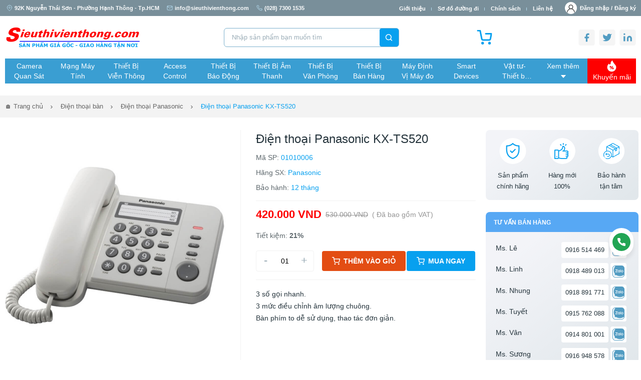

--- FILE ---
content_type: text/html; charset=UTF-8
request_url: https://www.sieuthivienthong.com/dien-thoai-panasonic-kx-ts520-954.html
body_size: 32804
content:
	
<!DOCTYPE html>
<html lang="vi-VN">

<head>
    <meta charset="UTF-8" />
    <meta name="viewport" content="width=device-width, initial-scale=1.0" />
    <meta http-equiv="X-UA-Compatible" content="ie=edge" />
	<meta name="description" content="Điện thoại Panasonic KX-TS520 | Chuyên cung cấp Điện thoại Panasonic bền bỉ, tiết kiệm. Ưu đãi độc quyền hôm nay! Trải nghiệm gọi rõ nét, lắp đặt dễ dàng. Đặt hàng online ngay hôm nay!"  property="og:description" />
	<meta name="keywords" content="Điện thoại Panasonic KX-TS520,điện thoại Panasonic, điện thoại bàn Panasonic, Panasonic chính hãng, điện thoại cố định Panasonic, điện thoại không dây Panasonic, mua điện thoại Panasonic, điện thoại Panasonic giá tốt"  />
	<meta content="Điện thoại Panasonic KX-TS520 - Chính Hãng, Giá Tốt | SieuThiVienThong" property="og:title" />
	<meta content="product" property="og:type" />
	<meta content="https://www.sieuthivienthong.com/imgs/artnew/954/p_954_detailImage_panasonic-kx-ts520.jpg" property="og:image" />
	<meta content="Siêu Thị Viễn Thông" property="og:site_name" />
	<meta content="vi_VN" property="og:locale"  />
	<meta name="author" content="stvt" />
	<meta name="Revisit-after" content="1 day" />
	<meta content="index, follow" name="robots"/>
	<meta itemprop="description" content="Điện thoại Panasonic KX-TS520 | Chuyên cung cấp Điện thoại Panasonic bền bỉ, tiết kiệm. Ưu đãi độc quyền hôm nay! Trải nghiệm gọi rõ nét, lắp đặt dễ dàng. Đặt hàng online ngay hôm nay!"/>
	<meta itemprop="image" content="https://www.sieuthivienthong.com/imgs/artnew/954/p_954_detailImage_panasonic-kx-ts520.jpg"/>	
	<meta itemprop="name" content="Siêu Thị Viễn Thông | sieuthivienthong.com" />	
	<link rel="canonical" href="https://www.sieuthivienthong.com/dien-thoai-panasonic-kx-ts520-954.html"/>	<meta itemprop="url" content="https://www.sieuthivienthong.com/dien-thoai-panasonic-kx-ts520-954.html"/>	
	<meta name="page-topic" content="ViễnThôngÁChâu" />  
	<meta name="page-type" content="Shop/Vienthong" />
    <title>Điện thoại Panasonic KX-TS520 - Chính Hãng, Giá Tốt | SieuThiVienThong</title>
    
    <link rel="stylesheet" href="/libs/mmenu/jquery.mmenu.all.css"  charset="UTF-8" />
	
    <link rel="stylesheet" href="/libs/bootstrap/bootstrap.min.css"  charset="UTF-8" />
	    
    <link rel="stylesheet" href="/libs/scrollbar/jquery.scrollbar.css"  charset="UTF-8"/>
    <link rel="stylesheet" href="/libs/fancybox/jquery.fancybox.min.css"  charset="UTF-8"/>
    <!-- swiper css-->
    <link rel="stylesheet" href="/libs/swiper/swiper-bundle.min.css"  charset="UTF-8" />
    <link rel="stylesheet" href="/css/style.min.css"  charset="UTF-8" />
    <script src="/js/jquery-3.4.1.js"></script>
	<script src="/libs/jquery/jquery.min.js"></script>
	<script src="/libs/corejs-typeahead/1.3.1/typeahead.bundle.min.js"></script>

	<!-- Google Tag Manager -->
	<script>(function(w,d,s,l,i){w[l]=w[l]||[];w[l].push({'gtm.start':
	new Date().getTime(),event:'gtm.js'});var f=d.getElementsByTagName(s)[0],
	j=d.createElement(s),dl=l!='dataLayer'?'&l='+l:'';j.async=true;j.src=
	'https://www.googletagmanager.com/gtm.js?id='+i+dl;f.parentNode.insertBefore(j,f);
	})(window,document,'script','dataLayer','GTM-MX69X84');</script>
	<!-- End Google Tag Manager -->
	<!-- Global site tag (gtag.js) - Google Analytics -->
	<script async src="https://www.googletagmanager.com/gtag/js?id=UA-18055296-1"></script>
	<script>
	  window.dataLayer = window.dataLayer || [];
	  function gtag(){dataLayer.push(arguments);}
	  gtag('js', new Date());

	  gtag('config', 'UA-18055296-1');
	  $(document).ready(function(){
		  $(".highlight-more").click(function(){
			if($(this).prev().hasClass("truncate")) {
					$(this).children('a').text("Thu gọn");
				} else {
					$(this).children('a').text("Xem thêm");
				}
		  $(this).prev().toggleClass("truncate");

		  });
		});
	</script>
	<style>
	.header-menu .header-menu-wrap .menu-nav .dropdown .content {
	  opacity: 0;
	  pointer-events: none;
	  transform: translateY(-2px);
	  transition: opacity 0.9s ease, transform 0.9s ease;
	  position: absolute;
	  top: 100%;
	  left: 0;
	  background: #fff;
	  z-index: 1000;
	  width: 100%;
	  padding: 20px;
	  display: flex;
	  flex-direction: column;
	  box-shadow: 0 8px 16px rgba(0,0,0,.5);
	}

	.header-menu .header-menu-wrap .menu-nav .dropdown.open .content {
	  opacity: 1;
	  pointer-events: auto;
	  transform: translateY(0);
	}
	</style>
</head>

<body>
    <div id="app">
         <header>
			<div class="main-header">
			  <div class="header-top">
				<div class="container">
				  <div class="header-top-wrap">
					<span class="add-top"> 
					  <svg width="12" height="12" viewBox="0 0 12 12" fill="none" xmlns="http://www.w3.org/2000/svg">
						<path d="M10.5 5C10.5 8.5 6 11.5 6 11.5C6 11.5 1.5 8.5 1.5 5C1.5 3.80653 1.97411 2.66193 2.81802 1.81802C3.66193 0.974106 4.80653 0.5 6 0.5C7.19347 0.5 8.33807 0.974106 9.18198 1.81802C10.0259 2.66193 10.5 3.80653 10.5 5Z" stroke="#B4DBEF" stroke-linecap="round" stroke-linejoin="round"/>
						<path d="M6 6.5C6.82843 6.5 7.5 5.82843 7.5 5C7.5 4.17157 6.82843 3.5 6 3.5C5.17157 3.5 4.5 4.17157 4.5 5C4.5 5.82843 5.17157 6.5 6 6.5Z" stroke="#B4DBEF" stroke-linecap="round" stroke-linejoin="round"/>
					  </svg>
					  92K Nguyễn Thái Sơn - Phường Hạnh Thông - Tp.HCM					</span>
					<div class="link-top">
					  <a href="mailto:info@sieuthivienthong.com">
						<svg width="12" height="12" viewBox="0 0 12 12" fill="none" xmlns="http://www.w3.org/2000/svg">
						  <path d="M2 2H10C10.55 2 11 2.45 11 3V9C11 9.55 10.55 10 10 10H2C1.45 10 1 9.55 1 9V3C1 2.45 1.45 2 2 2Z" stroke="#B4DBEF" stroke-linecap="round" stroke-linejoin="round"/>
						  <path d="M11 3L6 6.5L1 3" stroke="#B4DBEF" stroke-linecap="round" stroke-linejoin="round"/>
						</svg>
						info@sieuthivienthong.com
					  </a>
					  <a href="tel:(028) 7300 1535">
						<svg width="12" height="12" viewBox="0 0 12 12" fill="none" xmlns="http://www.w3.org/2000/svg">
						  <g clip-path="url(#clip0_355_3280)">
						  <path d="M10.9997 8.46005V9.96005C11.0003 10.0993 10.9718 10.2371 10.916 10.3647C10.8602 10.4923 10.7784 10.6068 10.6758 10.701C10.5732 10.7951 10.452 10.8668 10.3201 10.9114C10.1882 10.956 10.0484 10.9726 9.90972 10.96C8.37114 10.7929 6.89322 10.2671 5.59472 9.42505C4.38664 8.65738 3.36239 7.63313 2.59472 6.42505C1.74971 5.12065 1.22384 3.63555 1.05972 2.09005C1.04723 1.95178 1.06366 1.81243 1.10797 1.68086C1.15229 1.54929 1.22351 1.42839 1.31711 1.32586C1.4107 1.22332 1.52462 1.1414 1.65162 1.08531C1.77861 1.02922 1.91589 1.00018 2.05472 1.00005H3.55472C3.79738 0.99766 4.03262 1.08359 4.2166 1.24181C4.40059 1.40004 4.52076 1.61977 4.55472 1.86005C4.61803 2.34008 4.73545 2.81141 4.90472 3.26505C4.97199 3.44401 4.98655 3.63851 4.94668 3.82549C4.9068 4.01247 4.81415 4.1841 4.67972 4.32005L4.04472 4.95505C4.7565 6.20682 5.79295 7.24327 7.04472 7.95505L7.67972 7.32005C7.81567 7.18562 7.9873 7.09297 8.17428 7.0531C8.36126 7.01322 8.55576 7.02778 8.73472 7.09505C9.18836 7.26432 9.65969 7.38174 10.1397 7.44505C10.3826 7.47931 10.6044 7.60165 10.763 7.7888C10.9216 7.97594 11.0058 8.21484 10.9997 8.46005Z" stroke="#B4DBEF" stroke-linecap="round" stroke-linejoin="round"/>
						  </g>
						  <defs>
						  <clipPath id="clip0_355_3280">
						  <rect width="12" height="12" fill="white"/>
						  </clipPath>
						  </defs>
						</svg>
						(028) 7300 1535					  </a>

					</div>
					<div class="menu-top-right">
					  <ul class="menu-top">
						<li><a href="/info.html">Giới thiệu</a></li>
						<li><a href="/map.html">Sơ đồ đường đi</a></li>
						<li><a href="/policy.html">Chính sách</a></li>
						<li><a href="/contact.html">Liên hệ</a></li>
					  </ul>
					  
					  					  <a href="javascript:void(0)" data-bs-toggle="modal" data-bs-target="#modalLogin" class="link-login mr-1"> 
						<span class="icon">
						  <svg width="31" height="30" viewBox="0 0 31 30" fill="none" xmlns="http://www.w3.org/2000/svg">
							<path d="M26.1066 19.3934C24.4729 17.7596 22.5283 16.5502 20.4066 15.8181C22.679 14.253 24.1719 11.6337 24.1719 8.67188C24.1719 3.89021 20.2817 0 15.5 0C10.7183 0 6.82812 3.89021 6.82812 8.67188C6.82812 11.6337 8.32103 14.253 10.5935 15.8181C8.4718 16.5502 6.52719 17.7596 4.89342 19.3934C2.06029 22.2265 0.5 25.9934 0.5 30H2.84375C2.84375 23.0213 8.52131 17.3438 15.5 17.3438C22.4787 17.3438 28.1562 23.0213 28.1562 30H30.5C30.5 25.9934 28.9397 22.2265 26.1066 19.3934ZM15.5 15C12.0107 15 9.17188 12.1613 9.17188 8.67188C9.17188 5.1825 12.0107 2.34375 15.5 2.34375C18.9893 2.34375 21.8281 5.1825 21.8281 8.67188C21.8281 12.1613 18.9893 15 15.5 15Z" fill="#333333"/>
						  </svg>
						</span>               
						<span>
						  Đăng nhập / 
						</span>
					  </a>
					  <a href="javascript:void(0)" data-bs-toggle="modal" data-bs-target="#modalRegister" class="link-login">                
						<span>
						  Đăng ký
						</span>
					  </a>
					  					</div>  
				  </div>
				</div>
			  </div>
			  <div class="header-logo">
				<div class="container">
				  <div class="header-logo-wrap">
					<a href="/home.html" class="link-logo">
					  <img src="/images/sieuthivienthong-com-logo.png" class="logo" alt="Viễn Thông Á Châu - SIEU THI VIEN THONG" width="271" height="46" />
					</a>
					<form class="search-head"  id='inputform' name='inputform' method='post' action ='/searchresult.html'>
					  <input autocomplete="off" type="text" class="inp-t" placeholder="Nhập sản phẩm bạn muốn tìm" id="seracharg" name="seracharg" value="" />

					 <ul class="list-group" id="suggestion-artselect-list" style="position: absolute; z-index: 1000; display: none;">
							</ul>
					  <button class="btn-s butt_search">
						<svg width="17" height="16" viewBox="0 0 17 16" fill="none" xmlns="http://www.w3.org/2000/svg">
						  <path d="M7.83333 12.6667C10.7789 12.6667 13.1667 10.2789 13.1667 7.33333C13.1667 4.38781 10.7789 2 7.83333 2C4.88781 2 2.5 4.38781 2.5 7.33333C2.5 10.2789 4.88781 12.6667 7.83333 12.6667Z" stroke="white" stroke-width="1.5" stroke-linecap="round" stroke-linejoin="round"/>
						  <path d="M14.5 14.0001L11.6 11.1001" stroke="white" stroke-width="1.5" stroke-linecap="round" stroke-linejoin="round"/>
						</svg>
					  </button>
					</form>
					
					<a href="/giomuahang.html" class="link-cat-head">
					  <svg width="31" height="30" viewBox="0 0 31 30" fill="none" xmlns="http://www.w3.org/2000/svg">
					  <g clip-path="url(#clip0_1_659)">
					  <path d="M11.75 27.5C12.4404 27.5 13 26.9404 13 26.25C13 25.5596 12.4404 25 11.75 25C11.0596 25 10.5 25.5596 10.5 26.25C10.5 26.9404 11.0596 27.5 11.75 27.5Z" fill="#07A0EF" stroke="#07A0EF" stroke-width="3" stroke-linecap="round" stroke-linejoin="round"/>
					  <path d="M25.5 27.5C26.1904 27.5 26.75 26.9404 26.75 26.25C26.75 25.5596 26.1904 25 25.5 25C24.8096 25 24.25 25.5596 24.25 26.25C24.25 26.9404 24.8096 27.5 25.5 27.5Z" fill="#07A0EF" stroke="#07A0EF" stroke-width="3" stroke-linecap="round" stroke-linejoin="round"/>
					  <path d="M1.75 1.25H6.75L10.1 17.9875C10.2143 18.563 10.5274 19.0799 10.9844 19.4479C11.4415 19.8158 12.0134 20.0112 12.6 20H24.75C25.3366 20.0112 25.9085 19.8158 26.3656 19.4479C26.8226 19.0799 27.1357 18.563 27.25 17.9875L29.25 7.5H18" stroke="#07A0EF" stroke-width="3" stroke-linecap="round" stroke-linejoin="round"/>
					  </g>
					  <defs>
					  <clipPath id="clip0_1_659">
					  <rect width="30" height="30" fill="white" transform="translate(0.5)"/>
					  </clipPath>
					  </defs>
					  </svg>
					  <strong>
					  					  </strong>
					</a>

					<div class="link-social-head">
					  <a href="http://www.facebook.com/sharer.php?u=https://www.sieuthivienthong.com/dien-thoai-panasonic-kx-ts520-954.html" target="_blank"><img src="/images/ic-fb-head.png" alt=""></a>
					  <a href="https://twitter.com/vienthong762" target="_blank"><img src="/images/ic-tw-head.png" alt=""></a>
					  <a href="/rss.html" target="_blank"><img src="/images/ic-link-head.png" alt=""></a>
					</div>

					<!-- menu mobile -->
										<div class="mobile-ham">
					  <a href="#mmenu" class="icon-menu-mb" id="menu-rotate">
						<div class="menu-line">
						  <div class="lines">
							<div class="line diagonal part-1"></div>
							<div class="line horizontal"></div>
							<div class="line diagonal part-2"></div>
						  </div>
						</div>
					  </a>

					  <nav id="mmenu">
						<ul>
						  <li>
							<a href="/home.html" class="item-menu-mb active">Trang chủ</a>                 
						  </li>
						  <li>
							<a href="/info.html" class="item-menu-mb">Giới thiệu</a>                  
						  </li>
						  <li>  <a href="/camera-quan-sat.html" class="item-menu-mb">Camera Quan Sát</a>  <ul>    <li>        <a  href="/camera-ip.html">Camera IP</a>  <ul>        <li><a href="/camera-ip-hikvision.html">Camera IP HIKVISION</a></li>        <li><a href="/camera-ip-dahua.html">Camera IP DAHUA</a></li>        <li><a href="/camera-ip-imou.html">Camera IP IMOU</a></li>        <li><a href="/camera-ip-ezviz.html">Camera IP EZVIZ</a></li>        <li><a href="/camera-ip-kbvision.html">Camera IP KBVISION</a></li>        <li><a href="/camera-ip-kabe-vision.html">Camera IP KABE VISION</a></li>        <li><a href="/camera-ip-vivotek.html">Camera IP Vivotek</a></li>        <li><a href="/camera-ip-unv.html">Camera IP UNV</a></li>        <li><a href="/camera-ip-tiandy.html">Camera IP Tiandy</a></li>        <li><a href="/camera-ip-grandstream.html">Camera IP Grandstream</a></li>        <li><a href="/camera-ip-hdparagon.html">Camera IP HDPARAGON</a></li>        <li><a href="/camera-ip-hanwha-vision.html">Camera IP Hanwha Vision</a></li>        <li><a href="/camera-ip-smartz.html">Camera IP SmartZ</a></li>        <li><a href="/camera-ip-tp-link.html">Camera IP TP-LINK</a></li>        <li><a href="/camera-ip-i-pro.html">Camera IP I-PRO</a></li>        <li><a href="/camera-ip-hilook.html">Camera IP HILOOK</a></li>        <li><a href="/camera-ip-honeywell.html">Camera IP HONEYWELL</a></li>        <li><a href="/camera-ip-ubiquiti-unifi.html">Camera IP Ubiquiti UniFi</a></li>        <li><a href="/camera-ip-avtech.html">Camera IP AVTECH</a></li>        <li><a href="/camera-ip-advidia.html">Camera IP ADVIDIA</a></li>        <li><a href="/camera-ip-tenda.html">Camera IP TENDA</a></li>        <li><a href="/camera-ip-jablotron.html">Camera IP JABLOTRON</a></li>        <li><a href="/camera-ip-panasonic.html">Camera IP PANASONIC</a></li>        <li><a href="/camera-ip-j-tech.html">Camera IP J-TECH</a></li>        <li><a href="/camera-ip-vantech.html">Camera IP VANTECH</a></li>  </ul>      </li>    <li>        <a  href="/camera-analog.html">Camera Analog</a>  <ul>        <li><a href="/camera-hikvision.html">Camera HIKVISION</a></li>        <li><a href="/camera-dahua.html">Camera DAHUA</a></li>        <li><a href="/camera-kbvision.html">Camera KBVISION</a></li>        <li><a href="/camera-kabe-vision.html">Camera KABE VISION</a></li>        <li><a href="/camera-avtech.html">Camera AVTECH</a></li>        <li><a href="/camera-hanwha-vision.html">Camera Hanwha Vision</a></li>        <li><a href="/camera-hilook.html">Camera HILOOK</a></li>        <li><a href="/camera-hdparagon.html">Camera HDPARAGON</a></li>        <li><a href="/camera-panasonic.html">Camera PANASONIC</a></li>        <li><a href="/camera-do-than-nhiet.html">Camera đo thân nhiệt</a></li>  </ul>      </li>    <li>        <a  href="/dau-ghi-hinh.html">Đầu Ghi Hình</a>  <ul>        <li><a href="/dau-ghi-hinh-hikvision.html">Đầu ghi hình HIKVISION</a></li>        <li><a href="/dau-ghi-hinh-dahua.html">Đầu ghi hình DAHUA</a></li>        <li><a href="/dau-ghi-hinh-kbvision.html">Đầu ghi hình KBVISION</a></li>        <li><a href="/dau-ghi-hinh-kabe-vision.html">Đầu ghi hình KABE VISION</a></li>        <li><a href="/dau-ghi-hinh-imou.html">Đầu ghi hình IMOU</a></li>        <li><a href="/dau-ghi-hinh-tiandy.html">Đầu ghi hình TIANDY</a></li>        <li><a href="/dau-ghi-hinh-vivotek.html">Đầu ghi hình Vivotek</a></li>        <li><a href="/dau-ghi-hinh-advidia.html">Đầu ghi hình ADVIDIA</a></li>        <li><a href="/dau-ghi-hinh-hanwha-vision.html">Đầu ghi hình Hanwha Vision</a></li>        <li><a href="/dau-ghi-hinh-hilook.html">Đầu ghi hình HILOOK</a></li>        <li><a href="/dau-ghi-hinh-ezviz.html">Đầu ghi hình EZVIZ</a></li>        <li><a href="/dau-ghi-hinh-unv.html">Đầu ghi hình UNV</a></li>        <li><a href="/dau-ghi-hinh-honeywell.html">Đầu ghi hình HONEYWELL</a></li>        <li><a href="/dau-ghi-hinh-tp-link.html">Đầu ghi hình TP-LINK</a></li>        <li><a href="/dau-ghi-hinh-hdparagon.html">Đầu ghi hình HDPARAGON</a></li>        <li><a href="/dau-ghi-hinh-avtech.html">Đầu ghi hình AVTECH</a></li>        <li><a href="/dau-ghi-hinh-vantech.html">Đầu ghi hình VANTECH</a></li>        <li><a href="/dau-ghi-hinh-i-pro.html">Đầu ghi hình I-PRO</a></li>        <li><a href="/dau-ghi-hinh-tenda.html">Đầu ghi hình TENDA</a></li>        <li><a href="/dau-ghi-hinh-ubiquiti-unifi.html">Đầu ghi hình Ubiquiti UniFi</a></li>        <li><a href="/bo-kit-camera.html">Bộ KIT Camera</a></li>  </ul>      </li>    <li>        <a  href="/cac-phu-kien-camera.html">Các Phụ Kiện Camera</a>  <ul>        <li><a href="/o-cung-hdd-western.html">Ổ cứng HDD WESTERN</a></li>        <li><a href="/o-cung-hdd-seagate.html">Ổ cứng HDD Seagate</a></li>        <li><a href="/o-cung-hdd-hikvision.html">Ổ cứng HDD HIKVISION</a></li>        <li><a href="/o-cung-hdd-toshiba.html">Ổ cứng HDD TOSHIBA</a></li>        <li><a href="/tu-dung-dau-ghi-camera.html">Tủ đựng đầu ghi camera</a></li>        <li><a href="/phu-kien-camera-dahua.html">Phụ kiện camera DAHUA</a></li>        <li><a href="/phu-kien-camera.html">Phụ Kiện Camera</a></li>        <li><a href="/may-test-camera-cctv-tester.html">Máy test camera-CCTV Tester</a></li>        <li><a href="/he-thong-bai-do-xe-hoi-hikvision.html">Hệ thống bãi đỗ xe hơi HIKVISION</a></li>  </ul>      </li>    <li>        <a  href="/camera-hanh-trinh.html">Camera hành trình</a>  <ul>        <li><a href="/camera-hanh-trinh-vietmap.html">Camera hành trình VIETMAP</a></li>        <li><a href="/camera-hanh-trinh-hikvision.html">Camera hành trình HIKVISION</a></li>        <li><a href="/camera-hanh-trinh-70mai.html">Camera hành trình 70mai</a></li>  </ul>      </li>  </ul></li><li>  <a href="/mang-may-tinh.html" class="item-menu-mb">Mạng Máy Tính</a>  <ul>    <li>        <a  href="/thiet-bi-mang.html">Thiết bị mạng</a>  <ul>        <li><a href="/thiet-bi-mang-tp-link.html">Thiết bị mạng TP-Link</a></li>        <li><a href="/thiet-bi-mang-cisco.html">Thiết bị mạng Cisco</a></li>        <li><a href="/thiet-bi-mang-hpe.html">Thiết bị mạng HPE</a></li>        <li><a href="/thiet-bi-mang-ruijie.html">Thiết bị mạng RUIJIE</a></li>        <li><a href="/thiet-bi-mang-ubiquiti-unifi.html">Thiết bị mạng Ubiquiti UniFi</a></li>        <li><a href="/thiet-bi-mang-d-link.html">Thiết bị mạng D-Link</a></li>        <li><a href="/thiet-bi-mang-mikrotik.html">Thiết bị mạng Mikrotik</a></li>        <li><a href="/thiet-bi-mang-grandstream.html">Thiết bị mạng Grandstream</a></li>        <li><a href="/thiet-bi-mang-linksys.html">Thiết bị mạng LINKSYS</a></li>        <li><a href="/thiet-bi-mang-draytek.html">Thiết bị mạng DrayTek</a></li>        <li><a href="/thiet-bi-mang-totolink.html">Thiết bị mạng TOTOLINK</a></li>        <li><a href="/thiet-bi-mang-asus.html">Thiết bị mạng Asus</a></li>        <li><a href="/thiet-bi-mang-tenda.html">Thiết bị mạng TENDA</a></li>        <li><a href="/thiet-bi-mang-fortinet.html">Thiết bị mạng Fortinet</a></li>        <li><a href="/thiet-bi-mang-h3c.html">Thiết bị mạng H3C</a></li>        <li><a href="/thiet-bi-mang-mercusys.html">Thiết bị mạng MERCUSYS</a></li>        <li><a href="/thiet-bi-mang-aptek.html">Thiết bị mạng APTEK</a></li>        <li><a href="/thiet-bi-mang-netgear.html">Thiết bị mạng NETGEAR</a></li>        <li><a href="/thiet-bi-mang-hikvision.html">Thiết bị mạng HIKVISION</a></li>        <li><a href="/thiet-bi-mang-cambium.html">Thiết bị mạng Cambium</a></li>        <li><a href="/switch.html">Switch</a></li>        <li><a href="/tu-rack.html">Tủ Rack</a></li>        <li><a href="/cac-loai-thiet-bi-mang-khac.html">Các Loại Thiết Bị Mạng Khác</a></li>  </ul>      </li>    <li>        <a  href="/cap-mang-va-phu-kien.html">Cáp mạng và phụ kiện</a>  <ul>        <li><a href="/cap-mang-commscope.html">Cáp mạng COMMSCOPE</a></li>        <li><a href="/cap-mang-golden-link.html">Cáp mạng Golden Link</a></li>        <li><a href="/cap-mang-hdpro.html">Cáp mạng HDPRO</a></li>        <li><a href="/cap-mang-amp.html">Cáp mạng AMP</a></li>        <li><a href="/cap-mang-cadivi.html">Cáp mạng CADIVI</a></li>        <li><a href="/cap-mang-hikvision.html">Cáp mạng HIKVISION</a></li>        <li><a href="/cap-mang-dahua.html">Cáp mạng DAHUA</a></li>        <li><a href="/cap-mang-hqcable.html">Cáp mạng HQCABLE</a></li>        <li><a href="/cap-mang-golden-japan.html">Cáp mạng GOLDEN JAPAN</a></li>        <li><a href="/cap-phu-kien-dintek.html">Cáp-phụ kiện Dintek</a></li>        <li><a href="/cap-phu-kien-alantek.html">Cáp-phụ kiện Alantek</a></li>        <li><a href="/cap-phu-kien-dvcom.html">Cáp-phụ kiện DVCOM</a></li>        <li><a href="/cap-phu-kien-hosiwell.html">Cáp-phụ kiện HOSIWELL</a></li>        <li><a href="/cap-phu-kien-ugreen.html">Cáp-Phụ kiện UGREEN </a></li>        <li><a href="/cap-phu-kien-panduit.html">Cáp-phụ kiện Panduit</a></li>        <li><a href="/cap-phu-kien-altek-kabel.html">Cáp-phụ kiện Altek Kabel</a></li>        <li><a href="/cac-loai-cap-mang-khac.html">Các Loại Cáp Mạng Khác</a></li>        <li><a href="/phu-kien-sino-vanlock.html">Phụ kiện SINO VANLOCK</a></li>        <li><a href="/may-test-cap-mang-noyafa.html">Máy TEST cáp mạng NOYAFA</a></li>        <li><a href="/may-test-cap-mang.html">Máy TEST cáp mạng</a></li>  </ul>      </li>    <li>        <a  href="/chuyen-doi-quang-dien.html">Chuyển Đổi Quang Điện</a>  <ul>        <li><a href="/media-converter.html">Media Converter</a></li>        <li><a href="/video-converter.html">Video Converter</a></li>        <li><a href="/telephone-converter.html">Telephone Converter</a></li>        <li><a href="/audio-converter.html">Audio Converter</a></li>        <li><a href="/contact-closure-converter.html">Contact Closure Converter</a></li>        <li><a href="/rs485-rs422-rs232.html">RS485/RS422/RS232</a></li>        <li><a href="/sfp-transceiver.html">SFP Transceiver</a></li>        <li><a href="/hdmi-vga-dvi.html">HDMI/VGA/DVI</a></li>  </ul>      </li>    <li>        <a  href="/cap-quang-may-do-quang.html">Cáp Quang-Máy đo Quang</a>  <ul>        <li><a href="/cap-quang.html">Cáp Quang</a></li>        <li><a href="/phu-kien-quang.html">Phụ Kiện Quang</a></li>        <li><a href="/day-nhay-quang.html">Dây nhảy quang</a></li>        <li><a href="/day-noi-quang.html">Dây nối quang</a></li>        <li><a href="/suy-hao-quang.html">Suy hao quang</a></li>        <li><a href="/mang-xong-quang.html">Măng xông quang</a></li>        <li><a href="/hop-phoi-quang-odf-tcnet.html">Hộp phối quang ODF TCNet</a></li>        <li><a href="/hop-phoi-quang-odf-giganet.html">Hộp phối quang ODF GIGANET</a></li>        <li><a href="/hop-phoi-quang.html">Hộp phối quang</a></li>        <li><a href="/may-do-cap-quang.html">Máy đo cáp quang</a></li>        <li><a href="/may-do-cap-quang-noyafa.html">Máy đo cáp quang NOYAFA</a></li>        <li><a href="/thiet-bi-thi-cong-cap-quang.html">Thiết bị thi công cáp quang</a></li>  </ul>      </li>  </ul></li><li>  <a href="/thiet-bi-vien-thong.html" class="item-menu-mb">Thiết Bị Viễn Thông</a>  <ul>    <li>        <a  href="/tong-dai-dien-thoai.html">Tổng đài điện thoại</a>  <ul>        <li><a href="/tong-dai-nec.html">Tổng đài NEC</a></li>        <li><a href="/tong-dai-ip-grandstream.html">Tổng đài IP Grandstream</a></li>        <li><a href="/tong-dai-excelltel-pabx.html">Tổng đài Excelltel PABX</a></li>        <li><a href="/tong-dai-panasonic.html">Tổng đài Panasonic</a></li>        <li><a href="/tong-dai-ip-yeastar.html">Tổng đài IP Yeastar</a></li>        <li><a href="/tong-dai-ip-sangoma.html">Tổng đài IP Sangoma</a></li>        <li><a href="/tong-dai-ip-dinstar.html">Tổng đài IP Dinstar</a></li>        <li><a href="/tong-dai-ip-xorcom.html">Tổng đài IP XORCOM</a></li>        <li><a href="/tong-dai-ip-excelltel.html">Tổng đài IP Excelltel</a></li>        <li><a href="/tong-dai-ip-clearlyip.html">Tổng đài IP ClearlyIP</a></li>        <li><a href="/tong-dai-ip-neron.html">Tổng đài IP Neron</a></li>        <li><a href="/tong-dai-matrix.html">Tổng đài Matrix</a></li>        <li><a href="/tong-dai-pabx-ike.html">Tổng đài PABX IKE</a></li>        <li><a href="/thiet-bi-mang-gsm.html">Thiết bị mạng GSM</a></li>        <li><a href="/phan-mem-tinh-cuoc.html">Phần mềm tính cước</a></li>  </ul>      </li>    <li>        <a  href="/dien-thoai-ip.html">Điện thoại IP</a>  <ul>        <li><a href="/dien-thoai-ip-grandstream.html">Điện thoại IP Grandstream</a></li>        <li><a href="/dien-thoai-ip-yealink.html">Điện thoại IP Yealink</a></li>        <li><a href="/dien-thoai-ip-poly.html">Điện thoại IP Poly</a></li>        <li><a href="/dien-thoai-ip-dinstar.html">Điện thoại IP Dinstar</a></li>        <li><a href="/dien-thoai-ip-xorcom.html">Điện thoại IP Xorcom</a></li>        <li><a href="/dien-thoai-ip-atcom.html">Điện thoại IP Atcom</a></li>        <li><a href="/dien-thoai-ip-fanvil.html">Điện thoại IP Fanvil</a></li>        <li><a href="/dien-thoai-ip-vtech.html">Điện thoại IP VTECH</a></li>        <li><a href="/dien-thoai-ip-alcatel.html">Điện thoại IP Alcatel</a></li>        <li><a href="/dien-thoai-ip-matrix.html">Điện thoại IP Matrix</a></li>        <li><a href="/dien-thoai-ip-neron.html">Điện thoại IP Neron</a></li>        <li><a href="/dien-thoai-ip-nec.html">Điện thoại IP NEC</a></li>        <li><a href="/chuyen-doi-ata-poly.html">Chuyển đổi ATA Poly</a></li>        <li><a href="/chuyen-doi-ata-grandstream.html">Chuyển đổi ATA Grandstream</a></li>        <li><a href="/voip-gateway-grandstream.html">VoIP Gateway Grandstream</a></li>        <li><a href="/voip-gateway-dinstar.html">VoIP Gateway Dinstar</a></li>        <li><a href="/voip-gateway-xorcom.html">VoIP Gateway XORCOM</a></li>        <li><a href="/voip-gateway-yeastar.html">VoIP Gateway Yeastar</a></li>        <li><a href="/voip-gateway-neron.html">VoIP Gateway Neron</a></li>        <li><a href="/thiet-bi-ip-intercom-spon.html">Thiết bị IP Intercom SPON</a></li>  </ul>      </li>    <li>        <a  href="/dien-thoai-ban.html">Điện thoại bàn</a>  <ul>        <li><a href="/dien-thoai-panasonic.html">Điện thoại Panasonic </a></li>        <li><a href="/dien-thoai-khong-day-panasonic.html">Điện thoại không dây Panasonic</a></li>        <li><a href="/dien-thoai-nec.html">Điện thoại NEC</a></li>        <li><a href="/dien-thoai-ban-excelltel.html">Điện thoại bàn Excelltel</a></li>        <li><a href="/dien-thoai-uniden.html">Điện thoại UNIDEN</a></li>        <li><a href="/dien-thoai-alcatel.html">Điện thoại Alcatel</a></li>        <li><a href="/dien-thoai-khong-day-alcatel.html">Điện thoại không dây Alcatel</a></li>        <li><a href="/dien-thoai-ktel.html">Điện thoại KTEL</a></li>        <li><a href="/dien-thoai-moderphone.html">Điện thoại Moderphone</a></li>        <li><a href="/dien-thoai-vtech.html">Điện thoại Vtech</a></li>  </ul>      </li>    <li>        <a  href="/may-bo-dam.html">Máy bộ đàm</a>  <ul>        <li><a href="/bo-dam-kenwood.html">Bộ đàm Kenwood</a></li>        <li><a href="/may-bo-dam-motorola.html">Máy bộ đàm Motorola</a></li>        <li><a href="/may-bo-dam-icom.html">Máy bộ đàm ICOM</a></li>        <li><a href="/may-bo-dam-hytera-hyt.html">Bộ đàm Hytera HYT</a></li>        <li><a href="/bo-dam-yaesu-vertex.html">Bộ đàm YAESU-VERTEX</a></li>        <li><a href="/bo-dam-kbc.html">Bộ đàm KBC</a></li>        <li><a href="/bo-dam-spender.html">Bộ đàm SPENDER</a></li>        <li><a href="/bo-dam-hang-hai-icom.html">Bộ đàm hàng hải ICOM</a></li>        <li><a href="/bo-dam-lisheng.html">Bộ đàm LISHENG</a></li>        <li><a href="/bo-dam-alv.html">Bộ đàm ALV</a></li>        <li><a href="/bo-dam-jbl.html">Bộ đàm JBL</a></li>  </ul>      </li>    <li>        <a  href="/may-ghi-am-dien-thoai.html">Máy ghi âm điện thoại</a>  <ul>        <li><a href="/may-ghi-am-tansonic.html">Máy ghi âm Tansonic</a></li>        <li><a href="/may-ghi-am-voicesoft.html">Máy ghi âm VoiceSoft</a></li>        <li><a href="/may-ghi-am-truc-tiep-artech.html">Máy ghi âm trực tiếp ARTECH</a></li>  </ul>      </li>    <li>        <a  href="/hoi-nghi-truyen-hinh.html">Hội nghị truyền hình</a>  <ul>        <li><a href="/hoi-nghi-truyen-hinh-grandstream.html">Hội nghị truyền hình Grandstream </a></li>        <li><a href="/hoi-nghi-truyen-hinh-poly.html">Hội nghị truyền hình Poly</a></li>        <li><a href="/hoi-nghi-truyen-hinh-yealink.html">Hội nghị truyền hình Yealink</a></li>        <li><a href="/hoi-nghi-truyen-hinh-logitech.html">Hội nghị truyền hình Logitech</a></li>        <li><a href="/hoi-nghi-truyen-hinh-yamaha.html">Hội nghị truyền hình YAMAHA</a></li>        <li><a href="/hoi-nghi-truyen-hinh-hikvision.html">Hội nghị truyền hình HIKVISION</a></li>        <li><a href="/hoi-nghi-truyen-hinh-aver.html">Hội nghị truyền hình AVER</a></li>        <li><a href="/hoi-nghi-truyen-hinh-oneking.html">Hội nghị truyền hình ONEKING</a></li>        <li><a href="/hoi-nghi-truyen-hinh-maxhub.html">Hội nghị truyền hình MAXHUB</a></li>        <li><a href="/hoi-nghi-truyen-hinh-fanvil.html">Hội nghị truyền hình Fanvil</a></li>        <li><a href="/hoi-nghi-truyen-hinh-vbet.html">Hội nghị truyền hình Vbet</a></li>        <li><a href="/hoi-nghi-truyen-hinh-spon.html">Hội nghị truyền hình SPON</a></li>  </ul>      </li>    <li>        <a  href="/dien-thoai-hoi-nghi.html">Điện thoại hội nghị</a>  <ul>        <li><a href="/dien-thoai-hoi-nghi-poly.html">Điện thoại hội nghị Poly</a></li>        <li><a href="/dien-thoai-hoi-nghi-grandstream.html">Điện thoại hội nghị Grandstream</a></li>        <li><a href="/dien-thoai-hoi-nghi-meeteasy.html">Điện thoại hội nghị MeetEasy</a></li>        <li><a href="/dien-thoai-hoi-nghi-yealink.html">Điện thoại hội nghị Yealink</a></li>        <li><a href="/dien-thoai-hoi-nghi-yamaha.html">Điện thoại hội nghị YAMAHA</a></li>  </ul>      </li>  </ul></li><li>  <a href="/access-control.html" class="item-menu-mb">Access Control</a>  <ul>    <li>        <a  href="/may-cham-cong.html">Máy chấm công</a>  <ul>        <li><a href="/may-cham-cong-ronald-jack.html">Máy chấm công Ronald Jack</a></li>        <li><a href="/may-cham-cong-zkteco.html">Máy chấm công ZKTeco</a></li>        <li><a href="/may-cham-cong-hikvision.html">Máy chấm công HIKVISION</a></li>        <li><a href="/may-cham-cong-wise-eye.html">Máy chấm công Wise Eye</a></li>        <li><a href="/may-cham-cong-mita.html">Máy chấm công MITA</a></li>        <li><a href="/may-cham-cong-aikyo.html">Máy chấm công AIKYO</a></li>        <li><a href="/may-cham-cong-suprema.html">Máy chấm công Suprema</a></li>        <li><a href="/may-cham-cong-virdi.html">Máy chấm công VIRDI</a></li>        <li><a href="/may-cham-cong-gigata.html">Máy chấm công GIGATA</a></li>        <li><a href="/may-cham-cong-dahua.html">Máy chấm công DAHUA</a></li>        <li><a href="/may-cham-cong-nitgen.html">Máy chấm công NITGEN</a></li>        <li><a href="/may-cham-cong-granding.html">Máy chấm công GRANDING</a></li>        <li><a href="/may-tuan-tra-bao-ve-gs.html">Máy tuần tra bảo vệ GS</a></li>        <li><a href="/may-tuan-tra-bao-ve-jmw.html">Máy tuần tra bảo vệ JMW</a></li>        <li><a href="/may-tuan-tra-bao-ve-guardian.html">Máy tuần tra bảo vệ Guardian</a></li>        <li><a href="/may-tuan-tra-bao-ve-mita.html">Máy tuần tra bảo vệ MITA</a></li>  </ul>      </li>    <li>        <a  href="/chuong-cua-co-hinh.html">Chuông cửa có hình</a>  <ul>        <li><a href="/chuong-cua-panasonic.html">Chuông cửa Panasonic</a></li>        <li><a href="/chuong-cua-hikvision.html">Chuông cửa HIKVISION</a></li>        <li><a href="/chuong-cua-samsung.html">Chuông cửa Samsung</a></li>        <li><a href="/chuong-cua-commax.html">Chuông cửa COMMAX</a></li>        <li><a href="/chuong-cua-ezviz.html">Chuông cửa EZVIZ</a></li>        <li><a href="/chuong-cua-zkteco.html">Chuông cửa ZKTeco</a></li>        <li><a href="/chuong-cua-dahua.html">Chuông cửa DAHUA</a></li>        <li><a href="/chuong-cua-aiphone.html">Chuông cửa AIPHONE</a></li>        <li><a href="/chuong-cua-goman.html">Chuông cửa Goman</a></li>        <li><a href="/chuong-cua-tp-link.html">Chuông cửa TP-Link</a></li>        <li><a href="/cac-loai-chuong-cua-khac.html">Các Loại Chuông Cửa Khác</a></li>        <li><a href="/he-thong-chuong-goi-ringcall.html">Hệ thống chuông gọi Ringcall</a></li>  </ul>      </li>    <li>        <a  href="/khoa-cua-dien-tu.html">Khóa Cửa Điện Tử</a>  <ul>        <li><a href="/khoa-cua-dien-tu-commax.html">Khóa cửa điện tử COMMAX</a></li>        <li><a href="/khoa-cua-dien-tu-panasonic.html">Khóa cửa điện tử PANASONIC</a></li>        <li><a href="/khoa-cua-dien-tu-hikvision.html">Khóa cửa điện tử HIKVISION</a></li>        <li><a href="/khoa-cua-dien-tu-dahua.html">Khóa cửa điện tử DAHUA</a></li>        <li><a href="/khoa-cua-dien-tu-zkteco.html">Khóa cửa điện tử ZKTeco </a></li>        <li><a href="/khoa-cua-dien-tu-viro.html">Khóa cửa điện tử VIRO</a></li>        <li><a href="/khoa-cua-dien-tu-ezviz.html">Khóa cửa điện tử EZVIZ</a></li>        <li><a href="/khoa-cua-dien-tu-phglock.html">Khóa cửa điện tử PHGLock</a></li>        <li><a href="/khoa-cua-dien-tu-kaadas.html">Khóa cửa điện tử KAADAS</a></li>        <li><a href="/khoa-cua-dien-tu-epic.html">Khóa cửa điện tử EPIC</a></li>        <li><a href="/khoa-cua-dien-tu-yale.html">Khóa cửa điện tử YALE</a></li>        <li><a href="/khoa-cua-dien-tu-goman.html">Khóa cửa điện tử GOMAN</a></li>        <li><a href="/khoa-cua-dien-tu-lizman.html">Khóa cửa điện tử LIZMAN</a></li>        <li><a href="/khoa-cua-dien-tu-dessmann.html">Khóa cửa điện tử DESSMANN</a></li>        <li><a href="/khoa-cua-dien-tu-tp-link.html">Khóa cửa điện tử TP-Link</a></li>  </ul>      </li>    <li>        <a  href="/khoa-cua-tu.html">Khóa Cửa Từ</a>  <ul>        <li><a href="/khoa-cua-dien-tu-ronald-jack.html">Khóa cửa điện từ RONALD JACK</a></li>        <li><a href="/khoa-cua-dien-tu-viro_.html">Khóa cửa điện từ VIRO</a></li>        <li><a href="/khoa-cua-dien-tu-mita.html">Khóa cửa điện từ MITA</a></li>        <li><a href="/khoa-cua-dien-tu-zkteco_.html">Khóa cửa điện từ ZKTeco</a></li>        <li><a href="/khoa-cua-dien-tu-phglock_.html">Khóa cửa điện từ PHGLock</a></li>        <li><a href="/khoa-tu-phglock.html">Khóa tủ PHGLock</a></li>        <li><a href="/khoa-cua-dien-tu-hikvision_.html">Khóa cửa điện từ HIKVISION</a></li>        <li><a href="/khoa-cua-dien-tu-dahua_.html">Khóa cửa điện từ DAHUA</a></li>        <li><a href="/khoa-cua-dien-tu-prolock.html">Khóa cửa điện từ PROLOCK</a></li>        <li><a href="/khoa-cua-dien-tu-yli.html">Khóa cửa điện từ YLI</a></li>  </ul>      </li>    <li>        <a  href="/access-control-kiem-soat-cua.html">Access Control-Kiểm soát cửa</a>  <ul>        <li><a href="/kiem-soat-cua-soyal.html">Kiểm soát cửa SOYAL</a></li>        <li><a href="/access-control-ronald-jack.html">Access Control RONALD JACK</a></li>        <li><a href="/access-control-zkteco.html">Access Control ZKTeco</a></li>        <li><a href="/access-control-hikvision.html">Access Control HIKVISION</a></li>        <li><a href="/access-control-kabe-vision.html">Access Control KABE VISION</a></li>        <li><a href="/access-control-dahua.html">Access Control DAHUA</a></li>        <li><a href="/access-control-viro.html">Access Control VIRO</a></li>        <li><a href="/access-control-unv.html">Access Control UNV</a></li>        <li><a href="/access-control-akuvox.html">Access Control AKUVOX</a></li>        <li><a href="/he-thong-an-ninh-eas-zkteco.html">Hệ thống an ninh EAS ZKTeco</a></li>        <li><a href="/he-thong-kiem-soat-bai-do-xe-zkteco.html">Hệ thống kiểm soát bãi đỗ xe ZKTeco</a></li>  </ul>      </li>  </ul></li><li>  <a href="/thiet-bi-bao-dong.html" class="item-menu-mb">Thiết Bị Báo Động</a>  <ul>    <li>        <a  href="/bao-chay-bao-trom.html">Báo cháy-Báo trộm</a>  <ul>        <li><a href="/bao-dong-hikvision.html">Báo động HIKVISION</a></li>        <li><a href="/bao-chay-networx.html">Báo cháy NetworX</a></li>        <li><a href="/bao-dong-ezviz.html">Báo động EZVIZ</a></li>        <li><a href="/bao-dong-dahua.html">Báo động DAHUA</a></li>        <li><a href="/bao-dong-goman.html">Báo động GOMAN</a></li>        <li><a href="/bao-dong-visonic.html">Báo động VISONIC</a></li>        <li><a href="/bao-chay-horing.html">Báo cháy HORING</a></li>        <li><a href="/bao-chay-bao-trom-picotech.html">Báo cháy-Báo trộm PICOTECH</a></li>        <li><a href="/bao-trom-karassn.html">Báo cháy-Báo trộm KARASSN</a></li>        <li><a href="/bao-dong-takex.html">Báo động TAKEX</a></li>        <li><a href="/bao-dong-paradox.html">Báo động PARADOX</a></li>        <li><a href="/bao-dong-smartz.html">Báo động SmartZ</a></li>        <li><a href="/bao-chay-nittan.html">Báo cháy NITTAN</a></li>        <li><a href="/bao-chay-bao-trom-kawa.html">Báo cháy-Báo trộm KAWA</a></li>        <li><a href="/bao-dong-zkteco.html">Báo động ZKTeco</a></li>        <li><a href="/bao-chay-bao-trom-gsk.html">Báo cháy-Báo trộm GSK</a></li>        <li><a href="/bao-chay-bao-trom-oulia.html">Báo cháy-Báo trộm Oulia</a></li>        <li><a href="/bao-dong-aolin.html">Báo động AoLin</a></li>        <li><a href="/bao-dong-garrison.html">Báo động GARRISON</a></li>        <li><a href="/bao-dong-ease-security.html">Báo động Ease Security</a></li>        <li><a href="/bao-dong-jablotron.html">Báo động JABLOTRON</a></li>        <li><a href="/bao-chay-chungmei.html">Báo cháy ChungMei</a></li>        <li><a href="/phu-kien-bao-dong.html">Phụ kiện báo động</a></li>        <li><a href="/dau-do-photo-beam.html">Đầu dò Photo Beam</a></li>        <li><a href="/bao-chay-detnov.html">Báo cháy DETNOV</a></li>        <li><a href="/bao-chay-hochiki.html">Báo cháy HOCHIKI</a></li>        <li><a href="/bao-dong-everspring.html">Báo động EVERSPRING</a></li>        <li><a href="/bao-chay-system-sensor.html">Báo cháy System Sensor</a></li>        <li><a href="/bao-chay-apollo.html">Báo cháy APOLLO</a></li>        <li><a href="/bao-dong-safesave.html">Báo động Safe&Save</a></li>  </ul>      </li>    <li>        <a  href="/den-va-cong-tac-cam-ung.html">Đèn Và Công Tắc Cảm Ứng</a>  <ul>        <li><a href="/cong-tac-cam-ung-theben.html">Công tắc cảm ứng THEBEN</a></li>        <li><a href="/cong-tac-dieu-khien-kawa.html">Công tắc điều khiển KAWA</a></li>        <li><a href="/den-cong-tac-cam-ung-kawa.html">Đèn-Công tắc cảm ứng KAWA</a></li>        <li><a href="/cong-tac-cam-ung-han-seung.html">Công tắc cảm ứng Han Seung</a></li>  </ul>      </li>    <li>        <a  href="/cong-tac-hen-gio.html">Công Tắc Hẹn Giờ</a>  <ul>        <li><a href="/cong-tac-hen-gio-theben.html">Công tắc hẹn giờ THEBEN</a></li>        <li><a href="/cong-tac-hen-gio-kawa.html">Công tắc hẹn giờ KAWA</a></li>        <li><a href="/cong-tac-hen-gio-han-seung.html">Công tắc hẹn giờ Han Seung</a></li>  </ul>      </li>    <li>        <a  href="/thiet-bi-phong-chay-chua-chay.html">Thiết Bị Phòng Cháy Chữa Cháy</a>  <ul>        <li><a href="/binh-chua-chay-dragon.html">Bình chữa cháy DRAGON</a></li>        <li><a href="/bao-ro-ri-gas.html">Báo rò rỉ Gas</a></li>        <li><a href="/thiet-bi-pccc.html">Thiết bị PCCC</a></li>  </ul>      </li>  </ul></li><li>  <a href="/thiet-bi-am-thanh.html" class="item-menu-mb">Thiết Bị Âm Thanh</a>  <ul>    <li>        <a  href="/am-thanh-thong-bao.html">Âm thanh thông báo</a>  <ul>        <li><a href="/am-thanh-amperes.html">Âm thanh AMPERES</a></li>        <li><a href="/am-thanh-hikvision.html">Âm thanh HIKVISION</a></li>        <li><a href="/am-thanh-bosch.html">Âm thanh BOSCH</a></li>        <li><a href="/am-thanh-fanvil.html">Âm thanh Fanvil</a></li>        <li><a href="/am-thanh-spon.html">Âm thanh SPON</a></li>        <li><a href="/am-thanh-boxlight.html">Âm thanh BOXLIGHT</a></li>        <li><a href="/am-thanh-hylex.html">Âm thanh HYLEX</a></li>        <li><a href="/am-thanh-toa.html">Âm thanh TOA</a></li>        <li><a href="/am-thanh-takstar.html">Âm thanh Takstar</a></li>        <li><a href="/am-thanh-karaoke.html">Âm thanh Karaoke</a></li>        <li><a href="/loa-ip.html">Loa IP</a></li>  </ul>      </li>    <li>        <a  href="/tai-nghe-headphones.html">Tai nghe-Headphones</a>  <ul>        <li><a href="/tai-nghe-logitech.html">Tai nghe LOGITECH</a></li>        <li><a href="/tai-nghe-freemate.html">Tai nghe FreeMate</a></li>        <li><a href="/tai-nghe-yealink.html">Tai nghe Yealink</a></li>        <li><a href="/tai-nghe-jbl.html">Tai nghe JBL</a></li>        <li><a href="/tai-nghe-vbet.html">Tai nghe VBET</a></li>        <li><a href="/tai-nghe-mairdi.html">Tai nghe Mairdi</a></li>        <li><a href="/tai-nghe-jabra.html">Tai nghe Jabra</a></li>        <li><a href="/tai-nghe-poly.html">Tai nghe Poly</a></li>        <li><a href="/tai-nghe-grandstream.html">Tai nghe Grandstream</a></li>        <li><a href="/tai-nghe-fanvil.html">Tai nghe Fanvil</a></li>        <li><a href="/tai-nghe-epos-sennheiser.html">Tai nghe EPOS Sennheiser</a></li>        <li><a href="/tai-nghe-alcatel.html">Tai nghe Alcatel</a></li>  </ul>      </li>    <li>        <a  href="/loa-speaker.html">Loa-Speaker</a>  <ul>        <li><a href="/loa-speaker-logitech.html">Loa-Speaker LOGITECH</a></li>        <li><a href="/loa-speaker-jbl.html">Loa-Speaker JBL</a></li>        <li><a href="/loa-speaker-jabra.html">Loa-Speaker Jabra</a></li>        <li><a href="/loa-speaker-epos-sennheiser.html">Loa-Speaker EPOS Sennheiser</a></li>        <li><a href="/loa-speaker-unv.html">Loa-Speaker UNV</a></li>  </ul>      </li>    <li>        <a  href="/may-ghi-am.html">Máy ghi âm</a>  <ul>        <li><a href="/may-ghi-am-sony.html">Máy ghi âm SONY</a></li>  </ul>      </li>  </ul></li><li>  <a href="/thiet-bi-van-phong.html" class="item-menu-mb">Thiết Bị Văn Phòng</a>  <ul>    <li>        <a  href="/may-in-printer.html">Máy in - Printer</a>  <ul>        <li><a href="/may-in-hp.html">Máy In HP</a></li>        <li><a href="/may-in-canon.html">Máy In Canon</a></li>        <li><a href="/may-in-brother.html">Máy In Brother</a></li>        <li><a href="/may-in-ricoh.html">Máy In Ricoh</a></li>        <li><a href="/may-in-fuji-xerox.html">Máy In Fuji Xerox</a></li>        <li><a href="/may-in-oki.html">Máy In OKI</a></li>        <li><a href="/may-in-epson.html">Máy In Epson</a></li>        <li><a href="/may-in-laser.html">Máy In Laser</a></li>        <li><a href="/may-in-nhan.html">Máy In Nhãn</a></li>        <li><a href="/cac-loai-may-in-khac.html">Các Loại Máy In Khác</a></li>        <li><a href="/muc-in-giay-in.html">Mực In Giấy In</a></li>        <li><a href="/may-fax.html">Máy Fax</a></li>  </ul>      </li>    <li>        <a  href="/may-huy-giay.html">Máy hủy giấy</a>  <ul>        <li><a href="/may-huy-giay-magitech.html">Máy hủy giấy MAGITECH</a></li>        <li><a href="/may-huy-giay-ziba.html">Máy hủy giấy ZIBA</a></li>        <li><a href="/may-huy-giay-lba.html">Máy hủy giấy LBA</a></li>        <li><a href="/may-huy-giay-bingo.html">Máy hủy giấy BINGO</a></li>        <li><a href="/may-huy-giay-silicon.html">Máy hủy giấy Silicon</a></li>        <li><a href="/may-huy-giay-dino.html">Máy hủy giấy DINO</a></li>        <li><a href="/may-huy-giay-gbc.html">Máy hủy giấy GBC</a></li>        <li><a href="/may-huy-giay-ideal.html">Máy hủy giấy IDEAL</a></li>        <li><a href="/may-huy-giay-eba.html">Máy hủy giấy EBA</a></li>        <li><a href="/may-huy-giay-oudis.html">Máy hủy giấy OUDIS</a></li>        <li><a href="/may-huy-giay-aurora.html">Máy hủy giấy AURORA</a></li>        <li><a href="/may-huy-giay-bonsaii.html">Máy hủy giấy Bonsaii</a></li>        <li><a href="/may-huy-giay-lion.html">Máy hủy giấy Lion</a></li>        <li><a href="/may-huy-giay-nikatei.html">Máy hủy giấy Nikatei</a></li>        <li><a href="/may-huy-giay-hsm.html">Máy hủy giấy HSM</a></li>        <li><a href="/may-huy-giay-hp.html">Máy hủy giấy HP</a></li>        <li><a href="/may-dong-sach-gbc.html">Máy đóng sách GBC</a></li>        <li><a href="/may-dong-cong-van-reiner.html">Máy đóng công văn REINER</a></li>        <li><a href="/may-dong-cong-van-ronald-jack.html">Máy đóng công văn RONALD JACK</a></li>        <li><a href="/may-ep-plastic.html">Máy ép Plastic</a></li>  </ul>      </li>    <li>        <a  href="/may-quet-scanner.html">Máy quét - Scanner</a>  <ul>        <li><a href="/may-scan-hp.html">Máy Scanner HP</a></li>        <li><a href="/may-scan-kodak.html">Máy Scanner KODAK</a></li>        <li><a href="/may-scan-canon.html">Máy Scanner Canon</a></li>        <li><a href="/may-scanner-brother.html">Máy Scanner Brother</a></li>        <li><a href="/may-scanner-epson.html">Máy Scanner EPSON</a></li>        <li><a href="/may-scanner-ricoh.html">Máy Scanner Ricoh</a></li>        <li><a href="/may-scanner-plustek.html">Máy Scanner Plustek</a></li>  </ul>      </li>    <li>        <a  href="/may-chieu-projector.html">Máy chiếu-Projector</a>  <ul>        <li><a href="/may-chieu-panasonic.html">Máy chiếu Panasonic</a></li>        <li><a href="/may-chieu-epson.html">Máy chiếu EPSON</a></li>        <li><a href="/may-chieu-optoma.html">Máy chiếu OPTOMA</a></li>        <li><a href="/man-chieu-quang-hoc.html">Màn chiếu quang học</a></li>        <li><a href="/may-chieu-benq.html">Máy chiếu BenQ</a></li>        <li><a href="/may-chieu-infocus.html">Máy chiếu INFOCUS</a></li>        <li><a href="/may-chieu-viewsonic.html">Máy chiếu VIEWSONIC</a></li>        <li><a href="/may-chieu-asus.html">Máy chiếu ASUS</a></li>        <li><a href="/may-chieu-boxlight.html">Máy chiếu BOXLIGHT</a></li>        <li><a href="/may-chieu-inno.html">Máy chiếu INNO</a></li>        <li><a href="/may-chieu-wanbo.html">Máy chiếu Wanbo</a></li>        <li><a href="/may-chieu-vivitek.html">Máy chiếu VIVITEK</a></li>        <li><a href="/may-chieu-eiki.html">Máy chiếu EIKI</a></li>        <li><a href="/may-chieu-acer.html">Máy chiếu ACER</a></li>        <li><a href="/man-hinh-hien-thi-vivitek.html">Màn hình hiển thị VIVITEK</a></li>        <li><a href="/may-chieu-vat-the.html">Máy Chiếu Vật Thể</a></li>        <li><a href="/man-chieu.html">Màn Chiếu</a></li>        <li><a href="/man-hinh-tuong-tac.html">Màn Hình Tương Tác</a></li>        <li><a href="/bang-dien-tu-panasonic.html">Bảng điện tử PANASONIC</a></li>        <li><a href="/bang-viet.html">Bảng viết</a></li>        <li><a href="/thiet-bi-tuong-tac.html">Thiết bị tương tác</a></li>        <li><a href="/phu-kien-may-chieu.html">Phụ kiện máy chiếu</a></li>  </ul>      </li>    <li>        <a  href="/may-photocopy.html">Máy photocopy</a>  <ul>        <li><a href="/may-photocopy-canon.html">Máy photocopy Canon</a></li>        <li><a href="/may-photocopy-epson.html">Máy Photocopy EPSON</a></li>        <li><a href="/may-photocopy-konica-minolta.html">Máy photocopy Konica Minolta</a></li>  </ul>      </li>  </ul></li><li>  <a href="/thiet-bi-ban-hang.html" class="item-menu-mb">Thiết Bị Bán Hàng</a>  <ul>    <li>        <a  href="/may-dem-tien.html">Máy Đếm Tiền</a>  <ul>        <li><a href="/may-dem-tien-xiudun.html">Máy đếm tiền XIUDUN</a></li>        <li><a href="/may-dem-tien-xinda.html">Máy đếm tiền XINDA</a></li>        <li><a href="/may-dem-tien-balion.html">Máy đếm tiền BALION</a></li>        <li><a href="/may-dem-tien-modul.html">Máy đếm tiền MODUL</a></li>        <li><a href="/may-dem-tien-masu.html">Máy đếm tiền MASU</a></li>        <li><a href="/may-dem-tien-silicon.html">Máy đếm tiền SILICON</a></li>        <li><a href="/may-dem-tien-oudis.html">Máy đếm tiền OUDIS</a></li>        <li><a href="/may-dem-tien-maxda.html">Máy đếm tiền MAXDA</a></li>        <li><a href="/may-dem-tien-henry.html">Máy đếm tiền HENRY</a></li>        <li><a href="/may-dem-tien-cashta.html">Máy đếm tiền CASHTA</a></li>        <li><a href="/may-dem-tien-mazsan.html">Máy đếm tiền Mazsan</a></li>  </ul>      </li>    <li>        <a  href="/may-tinh-tien-in-bill.html">Máy Tính Tiền In Bill</a>  <ul>        <li><a href="/may-in-bill-epson.html">Máy tính tiền-In Bill EPSON</a></li>        <li><a href="/may-tinh-tien-in-bill-topcash.html">Máy tính tiền-In Bill Topcash</a></li>        <li><a href="/may-tinh-tien-in-bill-dataprint.html">Máy tính tiền-In Bill Dataprint</a></li>        <li><a href="/may-tinh-tien-in-bill-quorion.html">Máy tính tiền-In bill QUORION</a></li>        <li><a href="/may-tinh-tien-in-bill-xprinter.html">Máy tính tiền-In Bill Xprinter</a></li>        <li><a href="/may-in-bill-bixolon.html">Máy tính tiền-In Bill Bixolon</a></li>        <li><a href="/may-tinh-tien-in-bill-datamax.html">Máy tính tiền-In bill Datamax</a></li>        <li><a href="/may-tinh-tien-in-bill-zkteco.html">Máy tính tiền-In bill ZKTeco</a></li>        <li><a href="/cac-loai-may-tinh-tien-khac.html">Các Loại Máy Tính Tiền Khác</a></li>  </ul>      </li>    <li>        <a  href="/may-tinh-tien-pos.html">Máy Tính Tiền POS</a>  <ul>        <li><a href="/may-tinh-tien-pos.html">Máy tính tiền POS</a></li>        <li><a href="/may-tinh-tien-pos-zkteco.html">Máy tính tiền POS ZKTeco</a></li>        <li><a href="/may-tinh-tien-pos-kingpos.html">Máy tính tiền POS KingPOS</a></li>        <li><a href="/may-tinh-tien-pos-apos.html">Máy tính tiền POS APOS</a></li>        <li><a href="/may-tinh-tien-pos-hikvision.html">Máy tính tiền POS HIKVISION</a></li>        <li><a href="/may-tinh-tien-pos-ejeton.html">Máy tính tiền POS Ejeton</a></li>  </ul>      </li>    <li>        <a  href="/may-in-ma-vach.html">Máy In Mã Vạch</a>  <ul>        <li><a href="/may-in-ma-vach-topcash.html">Máy in mã vạch TOPCASH</a></li>        <li><a href="/may-in-ma-vach-citizen.html">Máy in mã vạch CITIZEN</a></li>        <li><a href="/may-in-ma-vach-apos.html">Máy in mã vạch APOS</a></li>        <li><a href="/may-in-ma-vach-bixolon.html">Máy in mã vạch BIXOLON</a></li>        <li><a href="/may-in-ma-vach-zebra.html">Máy in mã vạch Zebra</a></li>        <li><a href="/may-in-ma-vach-datamax.html">Máy in mã vạch Datamax</a></li>        <li><a href="/may-in-ma-vach-xprinter.html">Máy in mã vạch Xprinter</a></li>        <li><a href="/may-in-ma-vach-tsc.html">Máy in mã vạch TSC</a></li>        <li><a href="/may-in-ma-vach-printronix.html">Máy in mã vạch Printronix</a></li>        <li><a href="/may-in-ma-vach-honeywell.html">Máy in mã vạch Honeywell</a></li>        <li><a href="/may-in-ma-vach-godex.html">Máy in mã vạch GODEX</a></li>        <li><a href="/may-in-ma-vach-wincode.html">Máy in mã vạch Wincode</a></li>        <li><a href="/may-in-ma-vach-zenpert.html">Máy in mã vạch Zenpert</a></li>        <li><a href="/may-in-ma-vach-hprt.html">Máy in mã vạch HPRT</a></li>        <li><a href="/may-in-ma-vach-tpl.html">Máy in mã vạch TPL</a></li>        <li><a href="/may-in-ma-vach-sato.html">Máy in mã vạch SATO</a></li>        <li><a href="/may-in-ma-vach-toshiba.html">Máy in mã vạch TOSHIBA</a></li>        <li><a href="/may-in-ma-vach-postek.html">Máy in mã vạch Postek</a></li>  </ul>      </li>    <li>        <a  href="/may-quet-ma-vach.html">Máy Quét Mã Vạch</a>  <ul>        <li><a href="/quet-ma-vach-datamax.html">Quét mã vạch Datamax</a></li>        <li><a href="/quet-ma-vach-opticon.html">Quét mã vạch OPTICON</a></li>        <li><a href="/quet-ma-vach-kingpos.html">Quét mã vạch KingPos</a></li>        <li><a href="/quet-ma-vach-topcash.html">Quét mã vạch TOPCASH</a></li>        <li><a href="/quet-ma-vach-zebex.html">Quét mã vạch Zebex</a></li>        <li><a href="/quet-ma-vach-zebra.html">Quét mã vạch Zebra</a></li>        <li><a href="/quet-ma-vach-hikvision.html">Quét mã vạch HIKVISION</a></li>        <li><a href="/quet-ma-vach-cipherlab.html">Quét mã vạch Cipherlab</a></li>        <li><a href="/quet-ma-vach-datalogic.html">Quét mã vạch Datalogic </a></li>        <li><a href="/quet-ma-vach-syble.html">Quét mã vạch SYBLE</a></li>        <li><a href="/quet-ma-vach-winson.html">Quét mã vạch Winson</a></li>        <li><a href="/quet-ma-vach-symble.html">Quét mã vạch Symble</a></li>        <li><a href="/quet-ma-vach-honeywell.html">Quét mã vạch Honeywell</a></li>        <li><a href="/quet-ma-vach-shangchen.html">Quét mã vạch SHANGCHEN</a></li>        <li><a href="/quet-ma-vach-idata.html">Quét mã vạch iData</a></li>        <li><a href="/quet-ma-vach-unitech.html">Quét mã vạch Unitech</a></li>  </ul>      </li>    <li>        <a  href="/may-kiem-tra-ma-vach.html">Máy Kiểm Tra Mã Vạch</a>  <ul>        <li><a href="/may-kiem-tra-ma-vach-rjs.html">Máy kiểm tra mã vạch RJS</a></li>  </ul>      </li>    <li>        <a  href="/cac-loai-may-nganh-ban-le-khac.html">Các Loại Máy Ngành Bán Lẻ Khác</a>  <ul>        <li><a href="/ket-dung-tien.html">Két Đựng Tiền</a></li>        <li><a href="/may-in-ve-custom.html">Máy in vé CUSTOM</a></li>        <li><a href="/cay-hien-thi-gia.html">Cây hiển thị giá</a></li>        <li><a href="/may-in-the-datacard.html">Máy in thẻ Datacard</a></li>        <li><a href="/tem-tu.html">Tem từ</a></li>        <li><a href="/may-soi-tien.html">Máy soi tiền</a></li>        <li><a href="/thiet-bi-kiem-kho.html">Thiết bị kiểm kho</a></li>        <li><a href="/phu-kien.html">Phụ kiện</a></li>  </ul>      </li>  </ul></li><li>  <a href="/may-dinh-vi-may-do.html" class="item-menu-mb">Máy Định Vị Máy đo</a>  <ul>    <li>        <a  href="/may-dinh-vi-gps.html">Máy định vị GPS </a>  <ul>        <li><a href="/may-dinh-vi-gps-garmin.html">Máy định vị GPS Garmin</a></li>        <li><a href="/may-dinh-vi-dan-duong-vietmap.html">Máy định vị dẫn đường VIETMAP</a></li>        <li><a href="/may-dinh-vi-hang-hai-garmin.html">Máy định vị hàng hải Garmin</a></li>        <li><a href="/may-dinh-vi-quan-ly-xe.html">Máy định vị quản lý xe</a></li>  </ul>      </li>    <li>        <a  href="/may-do.html">Máy đo</a>  <ul>        <li><a href="/may-do-do-sau-honda.html">Máy đo độ sâu HONDA</a></li>        <li><a href="/may-do-do-am-tigerdirect.html">Máy đo độ ẩm TigerDirect</a></li>        <li><a href="/may-do-do-am-laserliner.html">Máy đo độ ẩm LaserLiner</a></li>        <li><a href="/may-do-nhiet-do-laserliner.html">Máy đo nhiệt độ LaserLiner</a></li>        <li><a href="/may-do-do-sang-laserliner.html">Máy đo cường độ sáng LaserLiner</a></li>        <li><a href="/may-do-suc-gio-laserliner.html">Máy đo sức gió LaserLiner</a></li>        <li><a href="/ong-pitot-kimo.html">Ống PITOT KIMO</a></li>        <li><a href="/but-do-nhiet-do-kimo.html">Bút đo nhiệt độ KIMO</a></li>        <li><a href="/may-do-kim-loai.html">Máy dò kim loại</a></li>        <li><a href="/may-do-dien-van-nang-sanwa.html">Máy đo điện vạn năng SANWA</a></li>  </ul>      </li>  </ul></li><li>  <a href="/smart-devices.html" class="item-menu-mb">Smart Devices</a>  <ul>    <li>        <a  href="/thiet-bi-thong-minh-smart-home.html">Thiết bị thông minh-Smart home</a>  <ul>        <li><a href="/thiet-bi-thong-minh-smartz.html">Thiết bị thông minh SmartZ</a></li>        <li><a href="/thiet-bi-thong-minh-ezviz.html">Thiết bị thông minh EZVIZ</a></li>        <li><a href="/thiet-bi-thong-minh-imou.html">Thiết bị thông minh IMOU</a></li>        <li><a href="/thiet-bi-thong-minh-goman.html">Thiết bị thông minh Goman</a></li>        <li><a href="/thiet-bi-thong-minh-kawa.html">Thiết bị thông minh KAWA</a></li>        <li><a href="/thiet-bi-thong-minh-tp-link.html">Thiết bị thông minh TP-LINK</a></li>        <li><a href="/thiet-bi-thong-minh-tenda.html">Thiết bị thông minh TENDA</a></li>        <li><a href="/thiet-bi-thong-minh-d-link.html">Thiết bị thông minh D-LINK</a></li>        <li><a href="/thiet-bi-thong-minh-lifesmart.html">Thiết bị thông minh LifeSmart</a></li>        <li><a href="/thiet-bi-thong-minh-honest.html">Thiết bị thông minh HONEST</a></li>        <li><a href="/thiet-bi-thong-minh-jablotron.html">Thiết bị thông minh JABLOTRON</a></li>        <li><a href="/smart-home-aqara.html">Smart Home AQARA</a></li>        <li><a href="/den-led-thong-minh-ezviz.html">Đèn LED thông minh EZVIZ</a></li>  </ul>      </li>  </ul></li><li>  <a href="/vat-tu-thiet-bi-dien.html" class="item-menu-mb">Vật tư-Thiết bị Điện</a>  <ul>    <li>        <a  href="/bo-luu-dien.html">Bộ Lưu Điện</a>  <ul>        <li><a href="/bo-luu-dien-ups-cyberpower.html">Bộ lưu điện UPS CyberPower</a></li>        <li><a href="/bo-luu-dien-ups-apc.html">Bộ lưu điện UPS APC</a></li>        <li><a href="/bo-luu-dien-ups-santak.html">Bộ lưu điện UPS SANTAK</a></li>        <li><a href="/bo-luu-dien-ups-ares.html">Bộ lưu điện UPS ARES</a></li>        <li><a href="/bo-luu-dien-ups-prolink.html">Bộ lưu điện UPS PROLINK</a></li>        <li><a href="/bo-luu-dien-camera.html">Bộ lưu điện camera</a></li>        <li><a href="/bo-luu-dien-cua-cuon.html">Bộ Lưu Điện Cửa Cuốn</a></li>        <li><a href="/cac-bo-luu-dien-khac.html">Các Bộ Lưu Điện Khác</a></li>        <li><a href="/bo-nguon.html">Bộ Nguồn</a></li>  </ul>      </li>    <li>        <a  href="/ac-quy.html">Ắc Quy</a>  <ul>        <li><a href="/ac-quy-globe.html">Ắc quy GLOBE</a></li>        <li><a href="/ac-quy-accu-panasonic.html">Ắc quy-Accu PANASONIC</a></li>        <li><a href="/ac-quy-dong-nai-pinaco.html">Ắc quy Đồng Nai Pinaco</a></li>        <li><a href="/ac-quy-gs.html">Ắc quy GS</a></li>        <li><a href="/ac-quy-saite.html">Ắc quy SAITE</a></li>        <li><a href="/ac-quy-long.html">Ắc quy Long</a></li>        <li><a href="/ac-quy-makelsan.html">Ắc quy MAKELSAN</a></li>        <li><a href="/ac-quy-x-pro.html">Ắc quy X-PRO</a></li>        <li><a href="/ac-quy-eagle.html">Ắc quy EAGLE</a></li>        <li><a href="/ac-quy-vision.html">Ắc quy VISION</a></li>        <li><a href="/ac-quy-csb.html">Ắc quy CSB</a></li>        <li><a href="/may-sac-ac-quy.html">Máy sạc ắc quy</a></li>  </ul>      </li>    <li>        <a  href="/may-phat-dien.html">Máy phát điện</a>  <ul>        <li><a href="/may-phat-dien-honda.html">Máy phát điện HONDA</a></li>        <li><a href="/may-phat-dien-hyundai.html">Máy phát điện HYUNDAI</a></li>        <li><a href="/may-phat-dien-kohler.html">Máy phát điện Kohler</a></li>        <li><a href="/may-phat-dien-pramac.html">Máy phát điện PRAMAC</a></li>        <li><a href="/may-phat-dien-vgpgen.html">Máy phát điện VGPGEN</a></li>        <li><a href="/may-phat-dien-ingco.html">Máy phát điện INGCO</a></li>        <li><a href="/may-phat-dien-total.html">Máy phát điện TOTAL</a></li>  </ul>      </li>    <li>        <a  href="/den-led-chieu-sang.html">Đèn LED chiếu sáng</a>  <ul>        <li><a href="/den-led-duhal.html">Đèn LED DUHAL</a></li>        <li><a href="/den-led-kawaled.html">Đèn LED KAWALED</a></li>        <li><a href="/den-led-paragon.html">Đèn LED Paragon</a></li>  </ul>      </li>    <li>        <a  href="/vat-tu-dien.html">Vật Tư Điện</a>  <ul>        <li><a href="/day-dien-cadivi.html">Dây điện CADIVI</a></li>        <li><a href="/day-dien-vinacap.html">Dây điện VINACAP</a></li>        <li><a href="/cap-dieu-khien-cadivi.html">Cáp điều khiển CADIVI</a></li>        <li><a href="/cap-dien-ke-cadivi.html">Cáp điện kế CADIVI</a></li>        <li><a href="/cap-van-xoan-cadivi.html">Cáp vặn xoắn CADIVI</a></li>        <li><a href="/cap-dieu-khien-sangjin.html">Cáp điều khiển SangJin</a></li>        <li><a href="/phu-kien-vat-tu-dien.html">Phụ kiện-Vật tư điện</a></li>        <li><a href="/thiet-bi-dien-honeywell.html">Thiết bị điện HONEYWELL</a></li>        <li><a href="/cau-dao-dien-honeywell.html">Cầu dao điện Honeywell</a></li>  </ul>      </li>    <li>        <a  href="/thiet-bi-chong-set.html">Thiết bị chống sét </a>  <ul>        <li><a href="/thiet-bi-chong-set-apc.html">Thiết bị chống sét APC</a></li>  </ul>      </li>    <li>        <a  href="/thiet-bi-nang-luong-mat-troi.html">Thiết bị năng lượng mặt trời</a>  <ul>        <li><a href="/den-nlmt-rang-dong.html">Đèn NLMT Rạng Đông</a></li>        <li><a href="/den-nlmt-jindian.html">Đèn NLMT JINDIAN</a></li>  </ul>      </li>  </ul></li><li>  <a href="/thiet-bi-vi-tinh-may-tinh.html" class="item-menu-mb">Thiết bị vi tính</a>  <ul>    <li>        <a  href="/man-hinh-lcd.html">Màn Hình LCD</a>  <ul>        <li><a href="/man-hinh-lcd-dahua.html">Màn hình LCD DAHUA</a></li>        <li><a href="/man-hinh-lcd-hikvision.html">Màn hình LCD HIKVISION</a></li>        <li><a href="/man-hinh-led-unv.html">Màn hình LED UNV</a></li>        <li><a href="/man-hinh-lcd-aoc.html">Màn hình LCD AOC</a></li>        <li><a href="/man-hinh-lcd-kbvision.html">Màn hình LCD KBVISION</a></li>  </ul>      </li>    <li>        <a  href="/man-hinh-vi-tinh.html">Màn Hình Vi Tính</a>  <ul>        <li><a href="/man-hinh-vi-tinh-msi.html">Màn hình vi tính MSI</a></li>        <li><a href="/man-hinh-vi-tinh-lg.html">Màn hình vi tính LG</a></li>        <li><a href="/man-hinh-vi-tinh-dell.html">Màn hình vi tính DELL</a></li>        <li><a href="/man-hinh-vi-tinh-hp.html">Màn hình vi tính HP</a></li>        <li><a href="/man-hinh-vi-tinh-samsung.html">Màn hình vi tính SAMSUNG</a></li>        <li><a href="/man-hinh-vi-tinh-skyworth.html">Màn hình vi tính SKYWORTH</a></li>        <li><a href="/man-hinh-vi-tinh-viewsonic.html">Màn hình vi tính ViewSonic</a></li>        <li><a href="/man-hinh-vi-tinh-huntkey.html">Màn hình vi tính HUNTKEY</a></li>        <li><a href="/man-hinh-vi-tinh-lenovo.html">Màn hình vi tính LENOVO</a></li>  </ul>      </li>    <li>        <a  href="/may-vi-tinh.html">Máy Vi Tính</a>  <ul>        <li><a href="/may-vi-tinh-dell.html">Máy vi tính DELL</a></li>        <li><a href="/may-vi-tinh-lenovo.html">Máy vi tính LENOVO</a></li>        <li><a href="/may-vi-tinh-hp.html">Máy vi tính HP</a></li>        <li><a href="/may-vi-tinh-asus.html">Máy vi tính ASUS</a></li>  </ul>      </li>    <li>        <a  href="/webcam.html">Webcam</a>  <ul>        <li><a href="/webcam-logitech.html">Webcam Logitech</a></li>        <li><a href="/webcam-hikvision.html">Webcam HIKVISION</a></li>  </ul>      </li>    <li>        <a  href="/ram.html">RAM</a>  <ul>        <li><a href="/ram-synology.html">RAM SYNOLOGY</a></li>        <li><a href="/ram-silicon-power.html">RAM Silicon Power</a></li>        <li><a href="/ram-lexar.html">RAM LEXAR</a></li>        <li><a href="/ram-qnap.html">RAM QNAP</a></li>        <li><a href="/ram-kingmax.html">RAM Kingmax</a></li>        <li><a href="/ram-g.skill.html">RAM G.SKILL</a></li>  </ul>      </li>    <li>        <a  href="/o-cung.html">Ổ Cứng</a>  <ul>        <li><a href="/o-cung-ssd-neo-forza.html">Ổ cứng SSD Neo Forza</a></li>        <li><a href="/o-cung-ssd-patriot.html">Ổ cứng SSD PATRIOT</a></li>        <li><a href="/o-cung-ssd-toshiba.html">Ổ cứng SSD TOSHIBA</a></li>        <li><a href="/o-cung-ssd-sandisk.html">Ổ cứng SSD SanDisk</a></li>        <li><a href="/o-cung-synology.html">Ổ cứng SYNOLOGY</a></li>        <li><a href="/o-cung-silicon-power.html">Ổ cứng Silicon Power</a></li>        <li><a href="/o-cung-ssd-lexar.html">Ổ cứng SSD LEXAR</a></li>        <li><a href="/o-cung-ssd-kioxia.html">Ổ cứng SSD KIOXIA</a></li>        <li><a href="/o-cung-adata.html">Ổ cứng ADATA</a></li>        <li><a href="/o-cung-ssd-dato.html">Ổ cứng SSD DATO</a></li>        <li><a href="/o-cung-ssd-hikvision.html">Ổ cứng SSD HIKVISION</a></li>        <li><a href="/o-cung-ssd-kingston.html">Ổ cứng SSD KINGSTON</a></li>        <li><a href="/o-cung-hp.html">Ổ cứng HP</a></li>        <li><a href="/o-cung-ssd-acer.html">Ổ cứng SSD ACER</a></li>        <li><a href="/o-cung-ssd-hiksemi.html">Ổ cứng SSD HIKSEMI</a></li>        <li><a href="/o-cung-ssd-dahua.html">Ổ cứng SSD DAHUA</a></li>        <li><a href="/o-cung-transcend.html">Ổ cứng Transcend</a></li>        <li><a href="/o-cung-ssd-mixie.html">Ổ cứng SSD MIXIE</a></li>        <li><a href="/hop-o-cung-ssd-hdd-orico.html">Hộp ổ cứng SSD/HDD ORICO</a></li>        <li><a href="/khay-o-cung-ssd-hdd-orico.html">Khay ổ cứng SSD/HDD ORICO</a></li>        <li><a href="/o-cung-ssd-pny.html">Ổ cứng SSD PNY</a></li>        <li><a href="/o-cung-ssd-eekoo.html">Ổ cứng SSD EEKOO</a></li>        <li><a href="/o-cung-ssd-samsung.html">Ổ cứng SSD SAMSUNG</a></li>        <li><a href="/o-cung-ssd-western.html">Ổ cứng SSD Western</a></li>        <li><a href="/o-cung-ssd-seagate.html">Ổ cứng SSD Seagate</a></li>  </ul>      </li>    <li>        <a  href="/usb.html">USB</a>  <ul>        <li><a href="/usb-the-nho-kingston.html">USB/Thẻ nhớ KINGSTON</a></li>        <li><a href="/usb-sandisk.html">USB SanDisk</a></li>        <li><a href="/usbthe-nho-kioxia.html">USB/Thẻ nhớ KIOXIA</a></li>  </ul>      </li>    <li>        <a  href="/ban-phim-chuot.html">Bàn Phím - Chuột</a>  <ul>        <li><a href="/ban-phim-va-chuot-dareu.html">Bàn phím và chuột DAREU</a></li>        <li><a href="/ban-phim-va-chuot-genius.html">Bàn phím và chuột Genius</a></li>        <li><a href="/ban-phim-va-chuot-newmen.html">Bàn phím và chuột Newmen</a></li>        <li><a href="/ban-phim-va-chuot-dell.html">Bàn phím và chuột DELL</a></li>        <li><a href="/ban-phim-va-chuot-a4tech.html">Bàn phím và chuột A4TECH</a></li>        <li><a href="/ban-phim-va-chuot-orico.html">Bàn phím và chuột ORICO </a></li>        <li><a href="/ban-phim-va-chuot-logitech.html">Bàn phím và chuột Logitech</a></li>  </ul>      </li>    <li>        <a  href="/thiet-bi-luu-tru.html">Thiết Bị Lưu Trữ</a>  <ul>        <li><a href="/thiet-bi-luu-tru-terramaster.html">Thiết bị lưu trữ TerraMaster</a></li>        <li><a href="/thiet-bi-luu-tru-orico.html">Thiết bị lưu trữ ORICO</a></li>        <li><a href="/thiet-bi-luu-tru-synology.html">Thiết bị lưu trữ SYNOLOGY</a></li>  </ul>      </li>    <li>        <a  href="/bo-xu-ly-intel.html">Bộ xử lý Intel</a>  <ul>  </ul>      </li>    <li>        <a  href="/bo-chuyen-doi-orico.html">Bộ chuyển đổi ORICO</a>  <ul>  </ul>      </li>    <li>        <a  href="/bo-chia-hub-orico.html">Bộ chia Hub ORICO</a>  <ul>  </ul>      </li>    <li>        <a  href="/server-dell.html">Server DELL</a>  <ul>  </ul>      </li>    <li>        <a  href="/the-nho-samsung.html">Thẻ nhớ SAMSUNG</a>  <ul>  </ul>      </li>    <li>        <a  href="/phu-kien-linh-kien-vi-tinh.html">Phụ kiện-Linh kiện vi tính</a>  <ul>  </ul>      </li>    <li>        <a  href="/tivi-samsung.html">Tivi SAMSUNG</a>  <ul>  </ul>      </li>    <li>        <a  href="/tivi-tcl.html">Tivi TCL</a>  <ul>  </ul>      </li>    <li>        <a  href="/tivi-hxy.html">Tivi HXY</a>  <ul>  </ul>      </li>  </ul></li>						               
						  <li>
							<a href="/discount.html" class="item-menu-mb hot">Khuyến mãi</a>                 
						  </li>          
						  <li>
							<a href="/map.html" class="item-menu-mb">Sơ đồ đường đi</a>                 
						  </li>               
						  <li>
							<a href="/policy.html" class="item-menu-mb">Chính sách</a>                 
						  </li>        
						  <li>
							<a href="/contact.html" class="item-menu-mb">Liên hệ</a>                  
						  </li>
								  
						</ul>
					  </nav>
					</div>					<!-- end menu mobile -->
				  </div>
				</div>
			  </div>
			  			  <div class="header-menu">
				<div class="container">
				  <div class="header-menu-wrap">
					  <nav class="menu-nav" id="cat-menu">
					    <div class="dropdown">  <a href="/camera-quan-sat.html" class="menu-link">Camera Quan Sát</a>  <div class="content">    <div class="menu-sub">      <div class="column">        <a class="cat" href="/camera-ip.html">Camera IP</a>        <a href="/camera-ip-hikvision.html">Camera IP HIKVISION</a>        <a href="/camera-ip-dahua.html">Camera IP DAHUA</a>        <a href="/camera-ip-imou.html">Camera IP IMOU</a>        <a href="/camera-ip-ezviz.html">Camera IP EZVIZ</a>        <a href="/camera-ip-kbvision.html">Camera IP KBVISION</a>        <a href="/camera-ip-kabe-vision.html">Camera IP KABE VISION</a>        <a href="/camera-ip-vivotek.html">Camera IP Vivotek</a>        <a href="/camera-ip-unv.html">Camera IP UNV</a>        <a href="/camera-ip-tiandy.html">Camera IP Tiandy</a>        <a href="/camera-ip-grandstream.html">Camera IP Grandstream</a>        <a href="/camera-ip-hdparagon.html">Camera IP HDPARAGON</a>        <a href="/camera-ip-hanwha-vision.html">Camera IP Hanwha Vision</a>      </div>      <div class="column">        <a class="cat" href="/camera-ip.html">Camera IP</a>        <a href="/camera-ip-smartz.html">Camera IP SmartZ</a>        <a href="/camera-ip-tp-link.html">Camera IP TP-LINK</a>        <a href="/camera-ip-i-pro.html">Camera IP I-PRO</a>        <a href="/camera-ip-hilook.html">Camera IP HILOOK</a>        <a href="/camera-ip-honeywell.html">Camera IP HONEYWELL</a>        <a href="/camera-ip-ubiquiti-unifi.html">Camera IP Ubiquiti UniFi</a>        <a href="/camera-ip-avtech.html">Camera IP AVTECH</a>        <a href="/camera-ip-advidia.html">Camera IP ADVIDIA</a>        <a href="/camera-ip-tenda.html">Camera IP TENDA</a>        <a href="/camera-ip-jablotron.html">Camera IP JABLOTRON</a>        <a href="/camera-ip-panasonic.html">Camera IP PANASONIC</a>        <a href="/camera-ip-j-tech.html">Camera IP J-TECH</a>      </div>      <div class="column">        <a class="cat" href="/camera-analog.html">Camera Analog</a>        <a href="/camera-hikvision.html">Camera HIKVISION</a>        <a href="/camera-dahua.html">Camera DAHUA</a>        <a href="/camera-kbvision.html">Camera KBVISION</a>        <a href="/camera-kabe-vision.html">Camera KABE VISION</a>        <a href="/camera-avtech.html">Camera AVTECH</a>        <a href="/camera-hanwha-vision.html">Camera Hanwha Vision</a>        <a href="/camera-hilook.html">Camera HILOOK</a>        <a href="/camera-hdparagon.html">Camera HDPARAGON</a>        <a href="/camera-panasonic.html">Camera PANASONIC</a>        <a href="/camera-do-than-nhiet.html">Camera đo thân nhiệt</a>      </div>      <div class="column">        <a class="cat" href="/dau-ghi-hinh.html">Đầu Ghi Hình</a>        <a href="/dau-ghi-hinh-hikvision.html">Đầu ghi hình HIKVISION</a>        <a href="/dau-ghi-hinh-dahua.html">Đầu ghi hình DAHUA</a>        <a href="/dau-ghi-hinh-kbvision.html">Đầu ghi hình KBVISION</a>        <a href="/dau-ghi-hinh-kabe-vision.html">Đầu ghi hình KABE VISION</a>        <a href="/dau-ghi-hinh-imou.html">Đầu ghi hình IMOU</a>        <a href="/dau-ghi-hinh-tiandy.html">Đầu ghi hình TIANDY</a>        <a href="/dau-ghi-hinh-vivotek.html">Đầu ghi hình Vivotek</a>        <a href="/dau-ghi-hinh-advidia.html">Đầu ghi hình ADVIDIA</a>        <a href="/dau-ghi-hinh-hanwha-vision.html">Đầu ghi hình Hanwha Vision</a>        <a href="/dau-ghi-hinh-hilook.html">Đầu ghi hình HILOOK</a>      </div>      <div class="column">        <a class="cat" href="/dau-ghi-hinh.html">Đầu Ghi Hình</a>        <a href="/dau-ghi-hinh-ezviz.html">Đầu ghi hình EZVIZ</a>        <a href="/dau-ghi-hinh-unv.html">Đầu ghi hình UNV</a>        <a href="/dau-ghi-hinh-honeywell.html">Đầu ghi hình HONEYWELL</a>        <a href="/dau-ghi-hinh-tp-link.html">Đầu ghi hình TP-LINK</a>        <a href="/dau-ghi-hinh-hdparagon.html">Đầu ghi hình HDPARAGON</a>        <a href="/dau-ghi-hinh-avtech.html">Đầu ghi hình AVTECH</a>        <a href="/dau-ghi-hinh-vantech.html">Đầu ghi hình VANTECH</a>        <a href="/dau-ghi-hinh-i-pro.html">Đầu ghi hình I-PRO</a>        <a href="/dau-ghi-hinh-tenda.html">Đầu ghi hình TENDA</a>        <a href="/dau-ghi-hinh-ubiquiti-unifi.html">Đầu ghi hình Ubiquiti UniFi</a>      </div>      <div class="column">        <a class="cat" href="/cac-phu-kien-camera.html">Các Phụ Kiện Camera</a>        <a href="/o-cung-hdd-western.html">Ổ cứng HDD WESTERN</a>        <a href="/o-cung-hdd-seagate.html">Ổ cứng HDD Seagate</a>        <a href="/o-cung-hdd-hikvision.html">Ổ cứng HDD HIKVISION</a>        <a href="/o-cung-hdd-toshiba.html">Ổ cứng HDD TOSHIBA</a>        <a href="/tu-dung-dau-ghi-camera.html">Tủ đựng đầu ghi camera</a>        <a href="/phu-kien-camera-dahua.html">Phụ kiện camera DAHUA</a>        <a href="/phu-kien-camera.html">Phụ Kiện Camera</a>        <a href="/may-test-camera-cctv-tester.html">Máy test camera-CCTV Tester</a>        <a href="/he-thong-bai-do-xe-hoi-hikvision.html">Hệ thống bãi đỗ xe hơi HIKVISION</a>      </div>      <div class="column">        <a class="cat" href="/camera-hanh-trinh.html">Camera hành trình</a>        <a href="/camera-hanh-trinh-vietmap.html">Camera hành trình VIETMAP</a>        <a href="/camera-hanh-trinh-hikvision.html">Camera hành trình HIKVISION</a>        <a href="/camera-hanh-trinh-70mai.html">Camera hành trình 70mai</a>      </div>    </div>  </div></div><div class="dropdown">  <a href="/mang-may-tinh.html" class="menu-link">Mạng Máy Tính</a>  <div class="content">    <div class="menu-sub">      <div class="column">        <a class="cat" href="/thiet-bi-mang.html">Thiết bị mạng</a>        <a href="/thiet-bi-mang-tp-link.html">Thiết bị mạng TP-Link</a>        <a href="/thiet-bi-mang-cisco.html">Thiết bị mạng Cisco</a>        <a href="/thiet-bi-mang-hpe.html">Thiết bị mạng HPE</a>        <a href="/thiet-bi-mang-ruijie.html">Thiết bị mạng RUIJIE</a>        <a href="/thiet-bi-mang-ubiquiti-unifi.html">Thiết bị mạng Ubiquiti UniFi</a>        <a href="/thiet-bi-mang-d-link.html">Thiết bị mạng D-Link</a>        <a href="/thiet-bi-mang-mikrotik.html">Thiết bị mạng Mikrotik</a>        <a href="/thiet-bi-mang-grandstream.html">Thiết bị mạng Grandstream</a>        <a href="/thiet-bi-mang-linksys.html">Thiết bị mạng LINKSYS</a>        <a href="/thiet-bi-mang-draytek.html">Thiết bị mạng DrayTek</a>        <a href="/thiet-bi-mang-totolink.html">Thiết bị mạng TOTOLINK</a>        <a href="/thiet-bi-mang-asus.html">Thiết bị mạng Asus</a>      </div>      <div class="column">        <a class="cat" href="/thiet-bi-mang.html">Thiết bị mạng</a>        <a href="/thiet-bi-mang-tenda.html">Thiết bị mạng TENDA</a>        <a href="/thiet-bi-mang-fortinet.html">Thiết bị mạng Fortinet</a>        <a href="/thiet-bi-mang-h3c.html">Thiết bị mạng H3C</a>        <a href="/thiet-bi-mang-mercusys.html">Thiết bị mạng MERCUSYS</a>        <a href="/thiet-bi-mang-aptek.html">Thiết bị mạng APTEK</a>        <a href="/thiet-bi-mang-netgear.html">Thiết bị mạng NETGEAR</a>        <a href="/thiet-bi-mang-hikvision.html">Thiết bị mạng HIKVISION</a>        <a href="/thiet-bi-mang-cambium.html">Thiết bị mạng Cambium</a>        <a href="/switch.html"><b>Switch</b></a>        <a href="/tu-rack.html"><b>Tủ Rack</b></a>        <a href="/cac-loai-thiet-bi-mang-khac.html"><b>Các Loại Thiết Bị Mạng Khác</b></a>      </div>      <div class="column">        <a class="cat" href="/cap-mang-va-phu-kien.html">Cáp mạng và phụ kiện</a>        <a href="/cap-mang-commscope.html">Cáp mạng COMMSCOPE</a>        <a href="/cap-mang-golden-link.html">Cáp mạng Golden Link</a>        <a href="/cap-mang-hdpro.html">Cáp mạng HDPRO</a>        <a href="/cap-mang-amp.html">Cáp mạng AMP</a>        <a href="/cap-mang-cadivi.html">Cáp mạng CADIVI</a>        <a href="/cap-mang-hikvision.html">Cáp mạng HIKVISION</a>        <a href="/cap-mang-dahua.html">Cáp mạng DAHUA</a>        <a href="/cap-mang-hqcable.html">Cáp mạng HQCABLE</a>        <a href="/cap-mang-golden-japan.html">Cáp mạng GOLDEN JAPAN</a>        <a href="/cap-phu-kien-dintek.html">Cáp-phụ kiện Dintek</a>        <a href="/cap-phu-kien-alantek.html">Cáp-phụ kiện Alantek</a>        <a href="/cap-phu-kien-dvcom.html">Cáp-phụ kiện DVCOM</a>      </div>      <div class="column">        <a class="cat" href="/cap-mang-va-phu-kien.html">Cáp mạng và phụ kiện</a>        <a href="/cap-phu-kien-hosiwell.html">Cáp-phụ kiện HOSIWELL</a>        <a href="/cap-phu-kien-ugreen.html">Cáp-Phụ kiện UGREEN </a>        <a href="/cap-phu-kien-panduit.html">Cáp-phụ kiện Panduit</a>        <a href="/cap-phu-kien-altek-kabel.html">Cáp-phụ kiện Altek Kabel</a>        <a href="/cac-loai-cap-mang-khac.html"><b>Các Loại Cáp Mạng Khác</b></a>        <a href="/phu-kien-sino-vanlock.html">Phụ kiện SINO VANLOCK</a>        <a href="/may-test-cap-mang-noyafa.html">Máy TEST cáp mạng NOYAFA</a>        <a href="/may-test-cap-mang.html">Máy TEST cáp mạng</a>      </div>      <div class="column">        <a class="cat" href="/chuyen-doi-quang-dien.html">Chuyển Đổi Quang Điện</a>        <a href="/media-converter.html">Media Converter</a>        <a href="/video-converter.html">Video Converter</a>        <a href="/telephone-converter.html">Telephone Converter</a>        <a href="/audio-converter.html">Audio Converter</a>        <a href="/contact-closure-converter.html">Contact Closure Converter</a>        <a href="/rs485-rs422-rs232.html">RS485/RS422/RS232</a>        <a href="/sfp-transceiver.html">SFP Transceiver</a>        <a href="/hdmi-vga-dvi.html">HDMI/VGA/DVI</a>      </div>      <div class="column">        <a class="cat" href="/cap-quang-may-do-quang.html">Cáp Quang-Máy đo Quang</a>        <a href="/cap-quang.html">Cáp Quang</a>        <a href="/phu-kien-quang.html">Phụ Kiện Quang</a>        <a href="/day-nhay-quang.html">Dây nhảy quang</a>        <a href="/day-noi-quang.html">Dây nối quang</a>        <a href="/suy-hao-quang.html">Suy hao quang</a>        <a href="/mang-xong-quang.html">Măng xông quang</a>        <a href="/hop-phoi-quang-odf-tcnet.html">Hộp phối quang ODF TCNet</a>        <a href="/hop-phoi-quang-odf-giganet.html">Hộp phối quang ODF GIGANET</a>        <a href="/hop-phoi-quang.html">Hộp phối quang</a>        <a href="/may-do-cap-quang.html">Máy đo cáp quang</a>      </div>      <div class="column">        <a class="cat" href="/cap-quang-may-do-quang.html">Cáp Quang-Máy đo Quang</a>        <a href="/may-do-cap-quang-noyafa.html">Máy đo cáp quang NOYAFA</a>        <a href="/thiet-bi-thi-cong-cap-quang.html">Thiết bị thi công cáp quang</a>      </div>    </div>  </div></div><div class="dropdown">  <a href="/thiet-bi-vien-thong.html" class="menu-link">Thiết Bị Viễn Thông</a>  <div class="content">    <div class="menu-sub">      <div class="column">        <a class="cat" href="/tong-dai-dien-thoai.html">Tổng đài điện thoại</a>        <a href="/tong-dai-nec.html">Tổng đài NEC</a>        <a href="/tong-dai-ip-grandstream.html">Tổng đài IP Grandstream</a>        <a href="/tong-dai-excelltel-pabx.html">Tổng đài Excelltel PABX</a>        <a href="/tong-dai-panasonic.html">Tổng đài Panasonic</a>        <a href="/tong-dai-ip-yeastar.html">Tổng đài IP Yeastar</a>        <a href="/tong-dai-ip-sangoma.html">Tổng đài IP Sangoma</a>        <a href="/tong-dai-ip-dinstar.html">Tổng đài IP Dinstar</a>        <a href="/tong-dai-ip-xorcom.html">Tổng đài IP XORCOM</a>        <a href="/tong-dai-ip-excelltel.html">Tổng đài IP Excelltel</a>        <a href="/tong-dai-ip-clearlyip.html">Tổng đài IP ClearlyIP</a>        <a href="/tong-dai-ip-neron.html">Tổng đài IP Neron</a>        <a href="/tong-dai-matrix.html">Tổng đài Matrix</a>      </div>      <div class="column">        <a class="cat" href="/tong-dai-dien-thoai.html">Tổng đài điện thoại</a>        <a href="/tong-dai-pabx-ike.html">Tổng đài PABX IKE</a>        <a href="/thiet-bi-mang-gsm.html">Thiết bị mạng GSM</a>        <a href="/phan-mem-tinh-cuoc.html">Phần mềm tính cước</a>      </div>      <div class="column">        <a class="cat" href="/dien-thoai-ip.html">Điện thoại IP</a>        <a href="/dien-thoai-ip-grandstream.html">Điện thoại IP Grandstream</a>        <a href="/dien-thoai-ip-yealink.html">Điện thoại IP Yealink</a>        <a href="/dien-thoai-ip-poly.html">Điện thoại IP Poly</a>        <a href="/dien-thoai-ip-dinstar.html">Điện thoại IP Dinstar</a>        <a href="/dien-thoai-ip-xorcom.html">Điện thoại IP Xorcom</a>        <a href="/dien-thoai-ip-atcom.html">Điện thoại IP Atcom</a>        <a href="/dien-thoai-ip-fanvil.html">Điện thoại IP Fanvil</a>        <a href="/dien-thoai-ip-vtech.html">Điện thoại IP VTECH</a>        <a href="/dien-thoai-ip-alcatel.html">Điện thoại IP Alcatel</a>        <a href="/dien-thoai-ip-matrix.html">Điện thoại IP Matrix</a>        <a href="/dien-thoai-ip-neron.html">Điện thoại IP Neron</a>        <a href="/dien-thoai-ip-nec.html">Điện thoại IP NEC</a>      </div>      <div class="column">        <a class="cat" href="/dien-thoai-ip.html">Điện thoại IP</a>        <a href="/chuyen-doi-ata-poly.html">Chuyển đổi ATA Poly</a>        <a href="/chuyen-doi-ata-grandstream.html">Chuyển đổi ATA Grandstream</a>        <a href="/voip-gateway-grandstream.html">VoIP Gateway Grandstream</a>        <a href="/voip-gateway-dinstar.html">VoIP Gateway Dinstar</a>        <a href="/voip-gateway-xorcom.html">VoIP Gateway XORCOM</a>        <a href="/voip-gateway-yeastar.html">VoIP Gateway Yeastar</a>        <a href="/voip-gateway-neron.html">VoIP Gateway Neron</a>        <a href="/thiet-bi-ip-intercom-spon.html">Thiết bị IP Intercom SPON</a>      </div>      <div class="column">        <a class="cat" href="/dien-thoai-ban.html">Điện thoại bàn</a>        <a href="/dien-thoai-panasonic.html">Điện thoại Panasonic </a>        <a href="/dien-thoai-khong-day-panasonic.html">Điện thoại không dây Panasonic</a>        <a href="/dien-thoai-nec.html">Điện thoại NEC</a>        <a href="/dien-thoai-ban-excelltel.html">Điện thoại bàn Excelltel</a>        <a href="/dien-thoai-uniden.html">Điện thoại UNIDEN</a>        <a href="/dien-thoai-alcatel.html">Điện thoại Alcatel</a>        <a href="/dien-thoai-khong-day-alcatel.html">Điện thoại không dây Alcatel</a>        <a href="/dien-thoai-ktel.html">Điện thoại KTEL</a>        <a href="/dien-thoai-moderphone.html">Điện thoại Moderphone</a>        <a href="/dien-thoai-vtech.html">Điện thoại Vtech</a>      </div>      <div class="column">        <a class="cat" href="/may-bo-dam.html">Máy bộ đàm</a>        <a href="/bo-dam-kenwood.html">Bộ đàm Kenwood</a>        <a href="/may-bo-dam-motorola.html">Máy bộ đàm Motorola</a>        <a href="/may-bo-dam-icom.html">Máy bộ đàm ICOM</a>        <a href="/may-bo-dam-hytera-hyt.html">Bộ đàm Hytera HYT</a>        <a href="/bo-dam-yaesu-vertex.html">Bộ đàm YAESU-VERTEX</a>        <a href="/bo-dam-kbc.html">Bộ đàm KBC</a>        <a href="/bo-dam-spender.html">Bộ đàm SPENDER</a>        <a href="/bo-dam-hang-hai-icom.html">Bộ đàm hàng hải ICOM</a>        <a href="/bo-dam-lisheng.html">Bộ đàm LISHENG</a>        <a href="/bo-dam-alv.html">Bộ đàm ALV</a>      </div>      <div class="column">        <a class="cat" href="/may-bo-dam.html">Máy bộ đàm</a>        <a href="/bo-dam-jbl.html">Bộ đàm JBL</a>      </div>      <div class="column">        <a class="cat" href="/may-ghi-am-dien-thoai.html">Máy ghi âm điện thoại</a>        <a href="/may-ghi-am-tansonic.html">Máy ghi âm Tansonic</a>        <a href="/may-ghi-am-voicesoft.html">Máy ghi âm VoiceSoft</a>        <a href="/may-ghi-am-truc-tiep-artech.html">Máy ghi âm trực tiếp ARTECH</a>      </div>      <div class="column">        <a class="cat" href="/hoi-nghi-truyen-hinh.html">Hội nghị truyền hình</a>        <a href="/hoi-nghi-truyen-hinh-grandstream.html">Hội nghị truyền hình Grandstream </a>        <a href="/hoi-nghi-truyen-hinh-poly.html">Hội nghị truyền hình Poly</a>        <a href="/hoi-nghi-truyen-hinh-yealink.html">Hội nghị truyền hình Yealink</a>        <a href="/hoi-nghi-truyen-hinh-logitech.html">Hội nghị truyền hình Logitech</a>        <a href="/hoi-nghi-truyen-hinh-yamaha.html">Hội nghị truyền hình YAMAHA</a>        <a href="/hoi-nghi-truyen-hinh-hikvision.html">Hội nghị truyền hình HIKVISION</a>        <a href="/hoi-nghi-truyen-hinh-aver.html">Hội nghị truyền hình AVER</a>        <a href="/hoi-nghi-truyen-hinh-oneking.html">Hội nghị truyền hình ONEKING</a>        <a href="/hoi-nghi-truyen-hinh-maxhub.html">Hội nghị truyền hình MAXHUB</a>        <a href="/hoi-nghi-truyen-hinh-fanvil.html">Hội nghị truyền hình Fanvil</a>      </div>      <div class="column">        <a class="cat" href="/hoi-nghi-truyen-hinh.html">Hội nghị truyền hình</a>        <a href="/hoi-nghi-truyen-hinh-vbet.html">Hội nghị truyền hình Vbet</a>        <a href="/hoi-nghi-truyen-hinh-spon.html">Hội nghị truyền hình SPON</a>      </div>      <div class="column">        <a class="cat" href="/dien-thoai-hoi-nghi.html">Điện thoại hội nghị</a>        <a href="/dien-thoai-hoi-nghi-poly.html">Điện thoại hội nghị Poly</a>        <a href="/dien-thoai-hoi-nghi-grandstream.html">Điện thoại hội nghị Grandstream</a>        <a href="/dien-thoai-hoi-nghi-meeteasy.html">Điện thoại hội nghị MeetEasy</a>        <a href="/dien-thoai-hoi-nghi-yealink.html">Điện thoại hội nghị Yealink</a>        <a href="/dien-thoai-hoi-nghi-yamaha.html">Điện thoại hội nghị YAMAHA</a>      </div>    </div>  </div></div><div class="dropdown">  <a href="/access-control.html" class="menu-link">Access Control</a>  <div class="content">    <div class="menu-sub">      <div class="column">        <a class="cat" href="/may-cham-cong.html">Máy chấm công</a>        <a href="/may-cham-cong-ronald-jack.html">Máy chấm công Ronald Jack</a>        <a href="/may-cham-cong-zkteco.html">Máy chấm công ZKTeco</a>        <a href="/may-cham-cong-hikvision.html">Máy chấm công HIKVISION</a>        <a href="/may-cham-cong-wise-eye.html">Máy chấm công Wise Eye</a>        <a href="/may-cham-cong-mita.html">Máy chấm công MITA</a>        <a href="/may-cham-cong-aikyo.html">Máy chấm công AIKYO</a>        <a href="/may-cham-cong-suprema.html">Máy chấm công Suprema</a>        <a href="/may-cham-cong-virdi.html">Máy chấm công VIRDI</a>      </div>      <div class="column">        <a class="cat" href="/may-cham-cong.html">Máy chấm công</a>        <a href="/may-cham-cong-gigata.html">Máy chấm công GIGATA</a>        <a href="/may-cham-cong-dahua.html">Máy chấm công DAHUA</a>        <a href="/may-cham-cong-nitgen.html">Máy chấm công NITGEN</a>        <a href="/may-cham-cong-granding.html">Máy chấm công GRANDING</a>        <a href="/may-tuan-tra-bao-ve-gs.html">Máy tuần tra bảo vệ GS</a>        <a href="/may-tuan-tra-bao-ve-jmw.html">Máy tuần tra bảo vệ JMW</a>        <a href="/may-tuan-tra-bao-ve-guardian.html">Máy tuần tra bảo vệ Guardian</a>        <a href="/may-tuan-tra-bao-ve-mita.html">Máy tuần tra bảo vệ MITA</a>      </div>      <div class="column">        <a class="cat" href="/chuong-cua-co-hinh.html">Chuông cửa có hình</a>        <a href="/chuong-cua-panasonic.html">Chuông cửa Panasonic</a>        <a href="/chuong-cua-hikvision.html">Chuông cửa HIKVISION</a>        <a href="/chuong-cua-samsung.html">Chuông cửa Samsung</a>        <a href="/chuong-cua-commax.html">Chuông cửa COMMAX</a>        <a href="/chuong-cua-ezviz.html">Chuông cửa EZVIZ</a>        <a href="/chuong-cua-zkteco.html">Chuông cửa ZKTeco</a>        <a href="/chuong-cua-dahua.html">Chuông cửa DAHUA</a>        <a href="/chuong-cua-aiphone.html">Chuông cửa AIPHONE</a>        <a href="/chuong-cua-goman.html">Chuông cửa Goman</a>        <a href="/chuong-cua-tp-link.html">Chuông cửa TP-Link</a>        <a href="/cac-loai-chuong-cua-khac.html"><b>Các Loại Chuông Cửa Khác</b></a>        <a href="/he-thong-chuong-goi-ringcall.html"><b>Hệ thống chuông gọi Ringcall</b></a>      </div>      <div class="column">        <a class="cat" href="/khoa-cua-dien-tu.html">Khóa Cửa Điện Tử</a>        <a href="/khoa-cua-dien-tu-commax.html">Khóa cửa điện tử COMMAX</a>        <a href="/khoa-cua-dien-tu-panasonic.html">Khóa cửa điện tử PANASONIC</a>        <a href="/khoa-cua-dien-tu-hikvision.html">Khóa cửa điện tử HIKVISION</a>        <a href="/khoa-cua-dien-tu-dahua.html">Khóa cửa điện tử DAHUA</a>        <a href="/khoa-cua-dien-tu-zkteco.html">Khóa cửa điện tử ZKTeco </a>        <a href="/khoa-cua-dien-tu-viro.html">Khóa cửa điện tử VIRO</a>        <a href="/khoa-cua-dien-tu-ezviz.html">Khóa cửa điện tử EZVIZ</a>        <a href="/khoa-cua-dien-tu-phglock.html">Khóa cửa điện tử PHGLock</a>      </div>      <div class="column">        <a class="cat" href="/khoa-cua-dien-tu.html">Khóa Cửa Điện Tử</a>        <a href="/khoa-cua-dien-tu-kaadas.html">Khóa cửa điện tử KAADAS</a>        <a href="/khoa-cua-dien-tu-epic.html">Khóa cửa điện tử EPIC</a>        <a href="/khoa-cua-dien-tu-yale.html">Khóa cửa điện tử YALE</a>        <a href="/khoa-cua-dien-tu-goman.html">Khóa cửa điện tử GOMAN</a>        <a href="/khoa-cua-dien-tu-lizman.html">Khóa cửa điện tử LIZMAN</a>        <a href="/khoa-cua-dien-tu-dessmann.html">Khóa cửa điện tử DESSMANN</a>        <a href="/khoa-cua-dien-tu-tp-link.html">Khóa cửa điện tử TP-Link</a>      </div>      <div class="column">        <a class="cat" href="/khoa-cua-tu.html">Khóa Cửa Từ</a>        <a href="/khoa-cua-dien-tu-ronald-jack.html">Khóa cửa điện từ RONALD JACK</a>        <a href="/khoa-cua-dien-tu-viro_.html">Khóa cửa điện từ VIRO</a>        <a href="/khoa-cua-dien-tu-mita.html">Khóa cửa điện từ MITA</a>        <a href="/khoa-cua-dien-tu-zkteco_.html">Khóa cửa điện từ ZKTeco</a>        <a href="/khoa-cua-dien-tu-phglock_.html">Khóa cửa điện từ PHGLock</a>        <a href="/khoa-tu-phglock.html">Khóa tủ PHGLock</a>        <a href="/khoa-cua-dien-tu-hikvision_.html">Khóa cửa điện từ HIKVISION</a>        <a href="/khoa-cua-dien-tu-dahua_.html">Khóa cửa điện từ DAHUA</a>        <a href="/khoa-cua-dien-tu-prolock.html">Khóa cửa điện từ PROLOCK</a>        <a href="/khoa-cua-dien-tu-yli.html">Khóa cửa điện từ YLI</a>      </div>      <div class="column">        <a class="cat" href="/access-control-kiem-soat-cua.html">Access Control-Kiểm soát cửa</a>        <a href="/kiem-soat-cua-soyal.html">Kiểm soát cửa SOYAL</a>        <a href="/access-control-ronald-jack.html">Access Control RONALD JACK</a>        <a href="/access-control-zkteco.html">Access Control ZKTeco</a>        <a href="/access-control-hikvision.html">Access Control HIKVISION</a>        <a href="/access-control-kabe-vision.html">Access Control KABE VISION</a>        <a href="/access-control-dahua.html">Access Control DAHUA</a>        <a href="/access-control-viro.html">Access Control VIRO</a>        <a href="/access-control-unv.html">Access Control UNV</a>        <a href="/access-control-akuvox.html">Access Control AKUVOX</a>        <a href="/he-thong-an-ninh-eas-zkteco.html">Hệ thống an ninh EAS ZKTeco</a>      </div>      <div class="column">        <a class="cat" href="/access-control-kiem-soat-cua.html">Access Control-Kiểm soát cửa</a>        <a href="/he-thong-kiem-soat-bai-do-xe-zkteco.html">Hệ thống kiểm soát bãi đỗ xe ZKTeco</a>      </div>    </div>  </div></div><div class="dropdown">  <a href="/thiet-bi-bao-dong.html" class="menu-link">Thiết Bị Báo Động</a>  <div class="content">    <div class="menu-sub">      <div class="column">        <a class="cat" href="/bao-chay-bao-trom.html">Báo cháy-Báo trộm</a>        <a href="/bao-dong-hikvision.html">Báo động HIKVISION</a>        <a href="/bao-chay-networx.html">Báo cháy NetworX</a>        <a href="/bao-dong-ezviz.html">Báo động EZVIZ</a>        <a href="/bao-dong-dahua.html">Báo động DAHUA</a>        <a href="/bao-dong-goman.html">Báo động GOMAN</a>        <a href="/bao-dong-visonic.html">Báo động VISONIC</a>        <a href="/bao-chay-horing.html">Báo cháy HORING</a>        <a href="/bao-chay-bao-trom-picotech.html">Báo cháy-Báo trộm PICOTECH</a>        <a href="/bao-trom-karassn.html">Báo cháy-Báo trộm KARASSN</a>        <a href="/bao-dong-takex.html">Báo động TAKEX</a>        <a href="/bao-dong-paradox.html">Báo động PARADOX</a>        <a href="/bao-dong-smartz.html">Báo động SmartZ</a>        <a href="/bao-chay-nittan.html">Báo cháy NITTAN</a>      </div>      <div class="column">        <a class="cat" href="/bao-chay-bao-trom.html">Báo cháy-Báo trộm</a>        <a href="/bao-chay-bao-trom-kawa.html">Báo cháy-Báo trộm KAWA</a>        <a href="/bao-dong-zkteco.html">Báo động ZKTeco</a>        <a href="/bao-chay-bao-trom-gsk.html">Báo cháy-Báo trộm GSK</a>        <a href="/bao-chay-bao-trom-oulia.html">Báo cháy-Báo trộm Oulia</a>        <a href="/bao-dong-aolin.html">Báo động AoLin</a>        <a href="/bao-dong-garrison.html">Báo động GARRISON</a>        <a href="/bao-dong-ease-security.html">Báo động Ease Security</a>        <a href="/bao-dong-jablotron.html">Báo động JABLOTRON</a>        <a href="/bao-chay-chungmei.html">Báo cháy ChungMei</a>        <a href="/phu-kien-bao-dong.html">Phụ kiện báo động</a>        <a href="/dau-do-photo-beam.html">Đầu dò Photo Beam</a>        <a href="/bao-chay-detnov.html">Báo cháy DETNOV</a>        <a href="/bao-chay-hochiki.html">Báo cháy HOCHIKI</a>      </div>      <div class="column">        <a class="cat" href="/den-va-cong-tac-cam-ung.html">Đèn Và Công Tắc Cảm Ứng</a>        <a href="/cong-tac-cam-ung-theben.html">Công tắc cảm ứng THEBEN</a>        <a href="/cong-tac-dieu-khien-kawa.html">Công tắc điều khiển KAWA</a>        <a href="/den-cong-tac-cam-ung-kawa.html">Đèn-Công tắc cảm ứng KAWA</a>        <a href="/cong-tac-cam-ung-han-seung.html">Công tắc cảm ứng Han Seung</a>      </div>      <div class="column">        <a class="cat" href="/cong-tac-hen-gio.html">Công Tắc Hẹn Giờ</a>        <a href="/cong-tac-hen-gio-theben.html">Công tắc hẹn giờ THEBEN</a>        <a href="/cong-tac-hen-gio-kawa.html">Công tắc hẹn giờ KAWA</a>        <a href="/cong-tac-hen-gio-han-seung.html">Công tắc hẹn giờ Han Seung</a>      </div>      <div class="column">        <a class="cat" href="/thiet-bi-phong-chay-chua-chay.html">Thiết Bị Phòng Cháy Chữa Cháy</a>        <a href="/binh-chua-chay-dragon.html">Bình chữa cháy DRAGON</a>        <a href="/bao-ro-ri-gas.html">Báo rò rỉ Gas</a>        <a href="/thiet-bi-pccc.html">Thiết bị PCCC</a>      </div>    </div>  </div></div><div class="dropdown">  <a href="/thiet-bi-am-thanh.html" class="menu-link">Thiết Bị Âm Thanh</a>  <div class="content">    <div class="menu-sub">      <div class="column">        <a class="cat" href="/am-thanh-thong-bao.html">Âm thanh thông báo</a>        <a href="/am-thanh-amperes.html">Âm thanh AMPERES</a>        <a href="/am-thanh-hikvision.html">Âm thanh HIKVISION</a>        <a href="/am-thanh-bosch.html">Âm thanh BOSCH</a>        <a href="/am-thanh-fanvil.html">Âm thanh Fanvil</a>        <a href="/am-thanh-spon.html">Âm thanh SPON</a>        <a href="/am-thanh-boxlight.html">Âm thanh BOXLIGHT</a>        <a href="/am-thanh-hylex.html">Âm thanh HYLEX</a>        <a href="/am-thanh-toa.html">Âm thanh TOA</a>        <a href="/am-thanh-takstar.html">Âm thanh Takstar</a>        <a href="/am-thanh-karaoke.html">Âm thanh Karaoke</a>      </div>      <div class="column">        <a class="cat" href="/am-thanh-thong-bao.html">Âm thanh thông báo</a>        <a href="/loa-ip.html">Loa IP</a>      </div>      <div class="column">        <a class="cat" href="/tai-nghe-headphones.html">Tai nghe-Headphones</a>        <a href="/tai-nghe-logitech.html">Tai nghe LOGITECH</a>        <a href="/tai-nghe-freemate.html">Tai nghe FreeMate</a>        <a href="/tai-nghe-yealink.html">Tai nghe Yealink</a>        <a href="/tai-nghe-jbl.html">Tai nghe JBL</a>        <a href="/tai-nghe-vbet.html">Tai nghe VBET</a>        <a href="/tai-nghe-mairdi.html">Tai nghe Mairdi</a>        <a href="/tai-nghe-jabra.html">Tai nghe Jabra</a>        <a href="/tai-nghe-poly.html">Tai nghe Poly</a>        <a href="/tai-nghe-grandstream.html">Tai nghe Grandstream</a>        <a href="/tai-nghe-fanvil.html">Tai nghe Fanvil</a>        <a href="/tai-nghe-epos-sennheiser.html">Tai nghe EPOS Sennheiser</a>        <a href="/tai-nghe-alcatel.html">Tai nghe Alcatel</a>      </div>      <div class="column">        <a class="cat" href="/loa-speaker.html">Loa-Speaker</a>        <a href="/loa-speaker-logitech.html">Loa-Speaker LOGITECH</a>        <a href="/loa-speaker-jbl.html">Loa-Speaker JBL</a>        <a href="/loa-speaker-jabra.html">Loa-Speaker Jabra</a>        <a href="/loa-speaker-epos-sennheiser.html">Loa-Speaker EPOS Sennheiser</a>        <a href="/loa-speaker-unv.html">Loa-Speaker UNV</a>      </div>      <div class="column">        <a class="cat" href="/may-ghi-am.html">Máy ghi âm</a>        <a href="/may-ghi-am-sony.html">Máy ghi âm SONY</a>      </div>    </div>  </div></div><div class="dropdown">  <a href="/thiet-bi-van-phong.html" class="menu-link">Thiết Bị Văn Phòng</a>  <div class="content">    <div class="menu-sub">      <div class="column">        <a class="cat" href="/may-in-printer.html">Máy in - Printer</a>        <a href="/may-in-hp.html">Máy In HP</a>        <a href="/may-in-canon.html">Máy In Canon</a>        <a href="/may-in-brother.html">Máy In Brother</a>        <a href="/may-in-ricoh.html">Máy In Ricoh</a>        <a href="/may-in-fuji-xerox.html">Máy In Fuji Xerox</a>        <a href="/may-in-oki.html">Máy In OKI</a>        <a href="/may-in-epson.html">Máy In Epson</a>        <a href="/may-in-laser.html">Máy In Laser</a>        <a href="/may-in-nhan.html">Máy In Nhãn</a>        <a href="/cac-loai-may-in-khac.html"><b>Các Loại Máy In Khác</b></a>        <a href="/muc-in-giay-in.html">Mực In Giấy In</a>        <a href="/may-fax.html"><b>Máy Fax</b></a>      </div>      <div class="column">        <a class="cat" href="/may-huy-giay.html">Máy hủy giấy</a>        <a href="/may-huy-giay-magitech.html">Máy hủy giấy MAGITECH</a>        <a href="/may-huy-giay-ziba.html">Máy hủy giấy ZIBA</a>        <a href="/may-huy-giay-lba.html">Máy hủy giấy LBA</a>        <a href="/may-huy-giay-bingo.html">Máy hủy giấy BINGO</a>        <a href="/may-huy-giay-silicon.html">Máy hủy giấy Silicon</a>        <a href="/may-huy-giay-dino.html">Máy hủy giấy DINO</a>        <a href="/may-huy-giay-gbc.html">Máy hủy giấy GBC</a>        <a href="/may-huy-giay-ideal.html">Máy hủy giấy IDEAL</a>        <a href="/may-huy-giay-eba.html">Máy hủy giấy EBA</a>        <a href="/may-huy-giay-oudis.html">Máy hủy giấy OUDIS</a>      </div>      <div class="column">        <a class="cat" href="/may-huy-giay.html">Máy hủy giấy</a>        <a href="/may-huy-giay-aurora.html">Máy hủy giấy AURORA</a>        <a href="/may-huy-giay-bonsaii.html">Máy hủy giấy Bonsaii</a>        <a href="/may-huy-giay-lion.html">Máy hủy giấy Lion</a>        <a href="/may-huy-giay-nikatei.html">Máy hủy giấy Nikatei</a>        <a href="/may-huy-giay-hsm.html">Máy hủy giấy HSM</a>        <a href="/may-huy-giay-hp.html">Máy hủy giấy HP</a>        <a href="/may-dong-sach-gbc.html">Máy đóng sách GBC</a>        <a href="/may-dong-cong-van-reiner.html">Máy đóng công văn REINER</a>        <a href="/may-dong-cong-van-ronald-jack.html">Máy đóng công văn RONALD JACK</a>        <a href="/may-ep-plastic.html">Máy ép Plastic</a>      </div>      <div class="column">        <a class="cat" href="/may-quet-scanner.html">Máy quét - Scanner</a>        <a href="/may-scan-hp.html">Máy Scanner HP</a>        <a href="/may-scan-kodak.html">Máy Scanner KODAK</a>        <a href="/may-scan-canon.html">Máy Scanner Canon</a>        <a href="/may-scanner-brother.html">Máy Scanner Brother</a>        <a href="/may-scanner-epson.html">Máy Scanner EPSON</a>        <a href="/may-scanner-ricoh.html">Máy Scanner Ricoh</a>        <a href="/may-scanner-plustek.html">Máy Scanner Plustek</a>      </div>      <div class="column">        <a class="cat" href="/may-chieu-projector.html">Máy chiếu-Projector</a>        <a href="/may-chieu-panasonic.html">Máy chiếu Panasonic</a>        <a href="/may-chieu-epson.html">Máy chiếu EPSON</a>        <a href="/may-chieu-optoma.html">Máy chiếu OPTOMA</a>        <a href="/man-chieu-quang-hoc.html">Màn chiếu quang học</a>        <a href="/may-chieu-benq.html">Máy chiếu BenQ</a>        <a href="/may-chieu-infocus.html">Máy chiếu INFOCUS</a>        <a href="/may-chieu-viewsonic.html">Máy chiếu VIEWSONIC</a>        <a href="/may-chieu-asus.html">Máy chiếu ASUS</a>        <a href="/may-chieu-boxlight.html">Máy chiếu BOXLIGHT</a>        <a href="/may-chieu-inno.html">Máy chiếu INNO</a>        <a href="/may-chieu-wanbo.html">Máy chiếu Wanbo</a>      </div>      <div class="column">        <a class="cat" href="/may-chieu-projector.html">Máy chiếu-Projector</a>        <a href="/may-chieu-vivitek.html">Máy chiếu VIVITEK</a>        <a href="/may-chieu-eiki.html">Máy chiếu EIKI</a>        <a href="/may-chieu-acer.html">Máy chiếu ACER</a>        <a href="/man-hinh-hien-thi-vivitek.html">Màn hình hiển thị VIVITEK</a>        <a href="/may-chieu-vat-the.html">Máy Chiếu Vật Thể</a>        <a href="/man-chieu.html"><b>Màn Chiếu</b></a>        <a href="/man-hinh-tuong-tac.html">Màn Hình Tương Tác</a>        <a href="/bang-dien-tu-panasonic.html">Bảng điện tử PANASONIC</a>        <a href="/bang-viet.html">Bảng viết</a>        <a href="/thiet-bi-tuong-tac.html">Thiết bị tương tác</a>        <a href="/phu-kien-may-chieu.html">Phụ kiện máy chiếu</a>      </div>      <div class="column">        <a class="cat" href="/may-photocopy.html">Máy photocopy</a>        <a href="/may-photocopy-canon.html">Máy photocopy Canon</a>        <a href="/may-photocopy-epson.html">Máy Photocopy EPSON</a>        <a href="/may-photocopy-konica-minolta.html">Máy photocopy Konica Minolta</a>      </div>    </div>  </div></div><div class="dropdown">  <a href="/thiet-bi-ban-hang.html" class="menu-link">Thiết Bị Bán Hàng</a>  <div class="content">    <div class="menu-sub">      <div class="column">        <a class="cat" href="/may-dem-tien.html">Máy Đếm Tiền</a>        <a href="/may-dem-tien-xiudun.html">Máy đếm tiền XIUDUN</a>        <a href="/may-dem-tien-xinda.html">Máy đếm tiền XINDA</a>        <a href="/may-dem-tien-balion.html">Máy đếm tiền BALION</a>        <a href="/may-dem-tien-modul.html">Máy đếm tiền MODUL</a>        <a href="/may-dem-tien-masu.html">Máy đếm tiền MASU</a>        <a href="/may-dem-tien-silicon.html">Máy đếm tiền SILICON</a>        <a href="/may-dem-tien-oudis.html">Máy đếm tiền OUDIS</a>        <a href="/may-dem-tien-maxda.html">Máy đếm tiền MAXDA</a>        <a href="/may-dem-tien-henry.html">Máy đếm tiền HENRY</a>        <a href="/may-dem-tien-cashta.html">Máy đếm tiền CASHTA</a>      </div>      <div class="column">        <a class="cat" href="/may-dem-tien.html">Máy Đếm Tiền</a>        <a href="/may-dem-tien-mazsan.html">Máy đếm tiền Mazsan</a>      </div>      <div class="column">        <a class="cat" href="/may-tinh-tien-in-bill.html">Máy Tính Tiền In Bill</a>        <a href="/may-in-bill-epson.html">Máy tính tiền-In Bill EPSON</a>        <a href="/may-tinh-tien-in-bill-topcash.html">Máy tính tiền-In Bill Topcash</a>        <a href="/may-tinh-tien-in-bill-dataprint.html">Máy tính tiền-In Bill Dataprint</a>        <a href="/may-tinh-tien-in-bill-quorion.html">Máy tính tiền-In bill QUORION</a>        <a href="/may-tinh-tien-in-bill-xprinter.html">Máy tính tiền-In Bill Xprinter</a>        <a href="/may-in-bill-bixolon.html">Máy tính tiền-In Bill Bixolon</a>        <a href="/may-tinh-tien-in-bill-datamax.html">Máy tính tiền-In bill Datamax</a>        <a href="/may-tinh-tien-in-bill-zkteco.html">Máy tính tiền-In bill ZKTeco</a>        <a href="/cac-loai-may-tinh-tien-khac.html"><b>Các Loại Máy Tính Tiền Khác</b></a>      </div>      <div class="column">        <a class="cat" href="/may-tinh-tien-pos.html">Máy Tính Tiền POS</a>        <a href="/may-tinh-tien-pos.html">Máy tính tiền POS</a>        <a href="/may-tinh-tien-pos-zkteco.html">Máy tính tiền POS ZKTeco</a>        <a href="/may-tinh-tien-pos-kingpos.html">Máy tính tiền POS KingPOS</a>        <a href="/may-tinh-tien-pos-apos.html">Máy tính tiền POS APOS</a>        <a href="/may-tinh-tien-pos-hikvision.html">Máy tính tiền POS HIKVISION</a>        <a href="/may-tinh-tien-pos-ejeton.html">Máy tính tiền POS Ejeton</a>      </div>      <div class="column">        <a class="cat" href="/may-in-ma-vach.html">Máy In Mã Vạch</a>        <a href="/may-in-ma-vach-topcash.html">Máy in mã vạch TOPCASH</a>        <a href="/may-in-ma-vach-citizen.html">Máy in mã vạch CITIZEN</a>        <a href="/may-in-ma-vach-apos.html">Máy in mã vạch APOS</a>        <a href="/may-in-ma-vach-bixolon.html">Máy in mã vạch BIXOLON</a>        <a href="/may-in-ma-vach-zebra.html">Máy in mã vạch Zebra</a>        <a href="/may-in-ma-vach-datamax.html">Máy in mã vạch Datamax</a>        <a href="/may-in-ma-vach-xprinter.html">Máy in mã vạch Xprinter</a>        <a href="/may-in-ma-vach-tsc.html">Máy in mã vạch TSC</a>        <a href="/may-in-ma-vach-printronix.html">Máy in mã vạch Printronix</a>        <a href="/may-in-ma-vach-honeywell.html">Máy in mã vạch Honeywell</a>      </div>      <div class="column">        <a class="cat" href="/may-in-ma-vach.html">Máy In Mã Vạch</a>        <a href="/may-in-ma-vach-godex.html">Máy in mã vạch GODEX</a>        <a href="/may-in-ma-vach-wincode.html">Máy in mã vạch Wincode</a>        <a href="/may-in-ma-vach-zenpert.html">Máy in mã vạch Zenpert</a>        <a href="/may-in-ma-vach-hprt.html">Máy in mã vạch HPRT</a>        <a href="/may-in-ma-vach-tpl.html">Máy in mã vạch TPL</a>        <a href="/may-in-ma-vach-sato.html">Máy in mã vạch SATO</a>        <a href="/may-in-ma-vach-toshiba.html">Máy in mã vạch TOSHIBA</a>        <a href="/may-in-ma-vach-postek.html">Máy in mã vạch Postek</a>      </div>      <div class="column">        <a class="cat" href="/may-quet-ma-vach.html">Máy Quét Mã Vạch</a>        <a href="/quet-ma-vach-datamax.html">Quét mã vạch Datamax</a>        <a href="/quet-ma-vach-opticon.html">Quét mã vạch OPTICON</a>        <a href="/quet-ma-vach-kingpos.html">Quét mã vạch KingPos</a>        <a href="/quet-ma-vach-topcash.html">Quét mã vạch TOPCASH</a>        <a href="/quet-ma-vach-zebex.html">Quét mã vạch Zebex</a>        <a href="/quet-ma-vach-zebra.html">Quét mã vạch Zebra</a>        <a href="/quet-ma-vach-hikvision.html">Quét mã vạch HIKVISION</a>        <a href="/quet-ma-vach-cipherlab.html">Quét mã vạch Cipherlab</a>        <a href="/quet-ma-vach-datalogic.html">Quét mã vạch Datalogic </a>        <a href="/quet-ma-vach-syble.html">Quét mã vạch SYBLE</a>      </div>      <div class="column">        <a class="cat" href="/may-quet-ma-vach.html">Máy Quét Mã Vạch</a>        <a href="/quet-ma-vach-winson.html">Quét mã vạch Winson</a>        <a href="/quet-ma-vach-symble.html">Quét mã vạch Symble</a>        <a href="/quet-ma-vach-honeywell.html">Quét mã vạch Honeywell</a>        <a href="/quet-ma-vach-shangchen.html">Quét mã vạch SHANGCHEN</a>        <a href="/quet-ma-vach-idata.html">Quét mã vạch iData</a>        <a href="/quet-ma-vach-unitech.html">Quét mã vạch Unitech</a>      </div>      <div class="column">        <a class="cat" href="/may-kiem-tra-ma-vach.html">Máy Kiểm Tra Mã Vạch</a>        <a href="/may-kiem-tra-ma-vach-rjs.html">Máy kiểm tra mã vạch RJS</a>      </div>      <div class="column">        <a class="cat" href="/cac-loai-may-nganh-ban-le-khac.html">Các Loại Máy Ngành Bán Lẻ Khác</a>        <a href="/ket-dung-tien.html">Két Đựng Tiền</a>        <a href="/may-in-ve-custom.html">Máy in vé CUSTOM</a>        <a href="/cay-hien-thi-gia.html">Cây hiển thị giá</a>        <a href="/may-in-the-datacard.html">Máy in thẻ Datacard</a>        <a href="/tem-tu.html">Tem từ</a>        <a href="/may-soi-tien.html">Máy soi tiền</a>        <a href="/thiet-bi-kiem-kho.html">Thiết bị kiểm kho</a>        <a href="/phu-kien.html">Phụ kiện</a>      </div>    </div>  </div></div><div class="dropdown">  <a href="/may-dinh-vi-may-do.html" class="menu-link">Máy Định Vị Máy đo</a>  <div class="content">    <div class="menu-sub">      <div class="column">        <a class="cat" href="/may-dinh-vi-gps.html">Máy định vị GPS </a>        <a href="/may-dinh-vi-gps-garmin.html">Máy định vị GPS Garmin</a>        <a href="/may-dinh-vi-dan-duong-vietmap.html">Máy định vị dẫn đường VIETMAP</a>        <a href="/may-dinh-vi-hang-hai-garmin.html">Máy định vị hàng hải Garmin</a>        <a href="/may-dinh-vi-quan-ly-xe.html">Máy định vị quản lý xe</a>      </div>      <div class="column">        <a class="cat" href="/may-do.html">Máy đo</a>        <a href="/may-do-do-sau-honda.html">Máy đo độ sâu HONDA</a>        <a href="/may-do-do-am-tigerdirect.html">Máy đo độ ẩm TigerDirect</a>        <a href="/may-do-do-am-laserliner.html">Máy đo độ ẩm LaserLiner</a>        <a href="/may-do-nhiet-do-laserliner.html">Máy đo nhiệt độ LaserLiner</a>        <a href="/may-do-do-sang-laserliner.html">Máy đo cường độ sáng LaserLiner</a>        <a href="/may-do-suc-gio-laserliner.html">Máy đo sức gió LaserLiner</a>        <a href="/ong-pitot-kimo.html">Ống PITOT KIMO</a>        <a href="/but-do-nhiet-do-kimo.html">Bút đo nhiệt độ KIMO</a>        <a href="/may-do-kim-loai.html">Máy dò kim loại</a>        <a href="/may-do-dien-van-nang-sanwa.html">Máy đo điện vạn năng SANWA</a>      </div>    </div>  </div></div><div class="dropdown">  <a href="/smart-devices.html" class="menu-link">Smart Devices</a>  <div class="content">    <div class="menu-sub">      <div class="column">        <a class="cat" href="/thiet-bi-thong-minh-smart-home.html">Thiết bị thông minh-Smart home</a>        <a href="/thiet-bi-thong-minh-smartz.html">Thiết bị thông minh SmartZ</a>        <a href="/thiet-bi-thong-minh-ezviz.html">Thiết bị thông minh EZVIZ</a>        <a href="/thiet-bi-thong-minh-imou.html">Thiết bị thông minh IMOU</a>        <a href="/thiet-bi-thong-minh-goman.html">Thiết bị thông minh Goman</a>        <a href="/thiet-bi-thong-minh-kawa.html">Thiết bị thông minh KAWA</a>        <a href="/thiet-bi-thong-minh-tp-link.html">Thiết bị thông minh TP-LINK</a>        <a href="/thiet-bi-thong-minh-tenda.html">Thiết bị thông minh TENDA</a>      </div>      <div class="column">        <a class="cat" href="/thiet-bi-thong-minh-smart-home.html">Thiết bị thông minh-Smart home</a>        <a href="/thiet-bi-thong-minh-d-link.html">Thiết bị thông minh D-LINK</a>        <a href="/thiet-bi-thong-minh-lifesmart.html">Thiết bị thông minh LifeSmart</a>        <a href="/thiet-bi-thong-minh-honest.html">Thiết bị thông minh HONEST</a>        <a href="/thiet-bi-thong-minh-jablotron.html">Thiết bị thông minh JABLOTRON</a>        <a href="/smart-home-aqara.html">Smart Home AQARA</a>        <a href="/den-led-thong-minh-ezviz.html">Đèn LED thông minh EZVIZ</a>      </div>    </div>  </div></div><div class="dropdown">  <a href="/vat-tu-thiet-bi-dien.html" class="menu-link">Vật tư-Thiết bị Điện</a>  <div class="content">    <div class="menu-sub">      <div class="column">        <a class="cat" href="/bo-luu-dien.html">Bộ Lưu Điện</a>        <a href="/bo-luu-dien-ups-cyberpower.html">Bộ lưu điện UPS CyberPower</a>        <a href="/bo-luu-dien-ups-apc.html">Bộ lưu điện UPS APC</a>        <a href="/bo-luu-dien-ups-santak.html">Bộ lưu điện UPS SANTAK</a>        <a href="/bo-luu-dien-ups-ares.html">Bộ lưu điện UPS ARES</a>        <a href="/bo-luu-dien-ups-prolink.html">Bộ lưu điện UPS PROLINK</a>        <a href="/bo-luu-dien-camera.html">Bộ lưu điện camera</a>        <a href="/bo-luu-dien-cua-cuon.html">Bộ Lưu Điện Cửa Cuốn</a>        <a href="/cac-bo-luu-dien-khac.html"><b>Các Bộ Lưu Điện Khác</b></a>        <a href="/bo-nguon.html">Bộ Nguồn</a>      </div>      <div class="column">        <a class="cat" href="/ac-quy.html">Ắc Quy</a>        <a href="/ac-quy-globe.html">Ắc quy GLOBE</a>        <a href="/ac-quy-accu-panasonic.html">Ắc quy-Accu PANASONIC</a>        <a href="/ac-quy-dong-nai-pinaco.html">Ắc quy Đồng Nai Pinaco</a>        <a href="/ac-quy-gs.html">Ắc quy GS</a>        <a href="/ac-quy-saite.html">Ắc quy SAITE</a>        <a href="/ac-quy-long.html">Ắc quy Long</a>        <a href="/ac-quy-makelsan.html">Ắc quy MAKELSAN</a>        <a href="/ac-quy-x-pro.html">Ắc quy X-PRO</a>        <a href="/ac-quy-eagle.html">Ắc quy EAGLE</a>        <a href="/ac-quy-vision.html">Ắc quy VISION</a>        <a href="/ac-quy-csb.html">Ắc quy CSB</a>        <a href="/may-sac-ac-quy.html">Máy sạc ắc quy</a>      </div>      <div class="column">        <a class="cat" href="/may-phat-dien.html">Máy phát điện</a>        <a href="/may-phat-dien-honda.html">Máy phát điện HONDA</a>        <a href="/may-phat-dien-hyundai.html">Máy phát điện HYUNDAI</a>        <a href="/may-phat-dien-kohler.html">Máy phát điện Kohler</a>        <a href="/may-phat-dien-pramac.html">Máy phát điện PRAMAC</a>        <a href="/may-phat-dien-vgpgen.html">Máy phát điện VGPGEN</a>        <a href="/may-phat-dien-ingco.html">Máy phát điện INGCO</a>        <a href="/may-phat-dien-total.html">Máy phát điện TOTAL</a>      </div>      <div class="column">        <a class="cat" href="/den-led-chieu-sang.html">Đèn LED chiếu sáng</a>        <a href="/den-led-duhal.html">Đèn LED DUHAL</a>        <a href="/den-led-kawaled.html">Đèn LED KAWALED</a>        <a href="/den-led-paragon.html">Đèn LED Paragon</a>      </div>      <div class="column">        <a class="cat" href="/vat-tu-dien.html">Vật Tư Điện</a>        <a href="/day-dien-cadivi.html">Dây điện CADIVI</a>        <a href="/day-dien-vinacap.html">Dây điện VINACAP</a>        <a href="/cap-dieu-khien-cadivi.html">Cáp điều khiển CADIVI</a>        <a href="/cap-dien-ke-cadivi.html">Cáp điện kế CADIVI</a>        <a href="/cap-van-xoan-cadivi.html">Cáp vặn xoắn CADIVI</a>        <a href="/cap-dieu-khien-sangjin.html">Cáp điều khiển SangJin</a>        <a href="/phu-kien-vat-tu-dien.html">Phụ kiện-Vật tư điện</a>        <a href="/thiet-bi-dien-honeywell.html">Thiết bị điện HONEYWELL</a>        <a href="/cau-dao-dien-honeywell.html">Cầu dao điện Honeywell</a>      </div>      <div class="column">        <a class="cat" href="/thiet-bi-chong-set.html">Thiết bị chống sét </a>        <a href="/thiet-bi-chong-set-apc.html">Thiết bị chống sét APC</a>      </div>      <div class="column">        <a class="cat" href="/thiet-bi-nang-luong-mat-troi.html">Thiết bị năng lượng mặt trời</a>        <a href="/den-nlmt-rang-dong.html">Đèn NLMT Rạng Đông</a>        <a href="/den-nlmt-jindian.html">Đèn NLMT JINDIAN</a>      </div>    </div>  </div></div><div class="dropdown">  <a href="" class="menu-link">	Xem thêm	<svg width="12" height="6" viewBox="0 0 12 6" fill="none" xmlns="http://www.w3.org/2000/svg">	  <path d="M6 6L11.1962 0H0.803848L6 6Z" fill="white"/>	</svg>  </a>  <div class="content">    <div class="menu-sub">      <div class="column">        <a class="cat" href="/thiet-bi-vi-tinh-may-tinh.html">Thiết bị vi tính</a>        <a href="/man-hinh-lcd.html">Màn Hình LCD</a>        <a href="/man-hinh-vi-tinh.html">Màn Hình Vi Tính</a>        <a href="/may-vi-tinh.html">Máy Vi Tính</a>        <a href="/webcam.html">Webcam</a>        <a href="/ram.html">RAM</a>        <a href="/o-cung.html">Ổ Cứng</a>        <a href="/usb.html">USB</a>        <a href="/ban-phim-chuot.html">Bàn Phím - Chuột</a>        <a href="/thiet-bi-luu-tru.html">Thiết Bị Lưu Trữ</a>        <a href="/bo-xu-ly-intel.html">Bộ xử lý Intel</a>      </div>      <div class="column">        <a class="cat" href="/thiet-bi-vi-tinh-may-tinh.html">Thiết bị vi tính</a>        <a href="/bo-chuyen-doi-orico.html">Bộ chuyển đổi ORICO</a>        <a href="/bo-chia-hub-orico.html">Bộ chia Hub ORICO</a>        <a href="/server-dell.html">Server DELL</a>        <a href="/the-nho-samsung.html">Thẻ nhớ SAMSUNG</a>        <a href="/phu-kien-linh-kien-vi-tinh.html">Phụ kiện-Linh kiện vi tính</a>        <a href="/tivi-samsung.html">Tivi SAMSUNG</a>        <a href="/tivi-tcl.html">Tivi TCL</a>        <a href="/tivi-hxy.html">Tivi HXY</a>      </div></div></div></div>						<div class='dropdown hot'>
						  <a href="/discount.html" class="menu-link ">
							<span><img src="/images/ic-km.png" alt=""></span>
							<span>Khuyến mãi</span>
						  </a>
						</div>
					  </nav>
					</div>                                  
				  </div>
			  </div>
		
			</div>
		</header><main> 
<div class="row-breadcrumb">
        <div class="container">
              <ol class="breadcrumb">
                <li class="breadcrumb-item"><a href="/home.html">
                 🏠 Trang chủ
                </a></li>
                
				<li class="breadcrumb-item"><a  title="Điện thoại bàn" href="/dien-thoai-ban.html">Điện thoại bàn</a></li><li class="breadcrumb-item"><a  title="Điện thoại Panasonic " href="/dien-thoai-panasonic.html">Điện thoại Panasonic </a></li><li class="breadcrumb-item active" aria-current="page"><a href="https://www.sieuthivienthong.com/dien-thoai-panasonic-kx-ts520-954.html" title="Điện thoại Panasonic KX-TS520">Điện thoại Panasonic KX-TS520</a></li>              </ol>
        </div>
      </div>
      <section class="block-products detail"   itemprop="offers" itemscope itemtype="http://schema.org/Offer">
        <div class="container">
          <div class="row">           
            <div class="col-lg-8 col-xl-9">
              <div class="detail-prdt">
                <div class="img-detail">
                  <div style="--swiper-navigation-color: #fff; --swiper-pagination-color: #fff" class="swiper mySwiper2" id="SwiperImg">
                    <div class="swiper-wrapper">
                      <div class="swiper-slide">
						<a href="/imgs/artnew/954/p_954_detailImage_panasonic-kx-ts520.jpg" data-fancybox="imgdetail" class="img-detail-prdt"><div data-scale="1.4" data-image="/imgs/artnew/954/p_954_detailImage_panasonic-kx-ts520.jpg" class="product-img--main"><div class="product-img--main__image" style="--w:460; --h:460; background-image: url(&quot;/imgs/artnew/954/p_954_detailImage_panasonic-kx-ts520.jpg&quot;); transform: scale(1); transform-origin: 87.5278% 31.5217% 0px;"></div></div></a>
                      </div>
                    </div>
                    <!-- <div class="swiper-button-next custom-nav-next"></div>
                    <div class="swiper-button-prev custom-nav-prev"></div> -->
                  </div>

                </div>

                <div class="info-detail">
                  <h1 class="name" itemprop="name">Điện thoại Panasonic KX-TS520</h1>
                  <span class="code">Mã SP: <strong>01010006</strong></span>                  
				  <span class="code">Hãng SX: <strong>Panasonic </strong></span>
				  <span class="manu">Bảo hành: <strong>12 tháng </strong></span>
				                    <h4 class="price">
                    <strong>420.000 VND</strong>
					
                    
                    <span class="old">530.000 VND</span><span> ( Đã bao gồm VAT)</span>					
                  </h4>
				    <span class="save">Tiết kiệm: <strong>21%</strong></span>				  <form method="post" id="card-add-form" action="#">
                  <div class="qty-detail">
                    <div class="inp-sl">
                      <span class="minus">-</span>
                      <input type="text" class="num" value="01"   id="arMenge" name="count"  />
                      <span class="plus">+</span>
                    </div>
					<a href="#" class="btn-buy-int">
                        <svg width="16" height="16" viewBox="0 0 16 16" fill="none" xmlns="http://www.w3.org/2000/svg">
                          <g clip-path="url(#clip0_1_6586)">
                          <path d="M6.00016 14.6667C6.36835 14.6667 6.66683 14.3682 6.66683 14C6.66683 13.6319 6.36835 13.3334 6.00016 13.3334C5.63197 13.3334 5.3335 13.6319 5.3335 14C5.3335 14.3682 5.63197 14.6667 6.00016 14.6667Z" stroke="white" stroke-width="1.5" stroke-linecap="round" stroke-linejoin="round"/>
                          <path d="M13.3332 14.6667C13.7014 14.6667 13.9998 14.3682 13.9998 14C13.9998 13.6319 13.7014 13.3334 13.3332 13.3334C12.965 13.3334 12.6665 13.6319 12.6665 14C12.6665 14.3682 12.965 14.6667 13.3332 14.6667Z" stroke="white" stroke-width="1.5" stroke-linecap="round" stroke-linejoin="round"/>
                          <path d="M0.666504 0.666626H3.33317L5.11984 9.59329C5.1808 9.90022 5.34778 10.1759 5.59153 10.3722C5.83529 10.5684 6.1403 10.6726 6.45317 10.6666H12.9332C13.246 10.6726 13.551 10.5684 13.7948 10.3722C14.0386 10.1759 14.2055 9.90022 14.2665 9.59329L15.3332 3.99996H3.99984" stroke="white" stroke-width="1.5" stroke-linecap="round" stroke-linejoin="round"/>
                          </g>
                          <defs>
                          <clipPath id="clip0_1_6586">
                          <rect width="16" height="16" fill="white"/>
                          </clipPath>
                          </defs>
                          </svg>
                        Thêm vào giỏ                        
                    </a>
                    <a href="#" class="btn-add-cart" >
                      <svg width="16" height="16" viewBox="0 0 16 16" fill="none" xmlns="http://www.w3.org/2000/svg">
                        <g clip-path="url(#clip0_1_6586)">
                        <path d="M6.00016 14.6667C6.36835 14.6667 6.66683 14.3682 6.66683 14C6.66683 13.6319 6.36835 13.3334 6.00016 13.3334C5.63197 13.3334 5.3335 13.6319 5.3335 14C5.3335 14.3682 5.63197 14.6667 6.00016 14.6667Z" stroke="white" stroke-width="1.5" stroke-linecap="round" stroke-linejoin="round"/>
                        <path d="M13.3332 14.6667C13.7014 14.6667 13.9998 14.3682 13.9998 14C13.9998 13.6319 13.7014 13.3334 13.3332 13.3334C12.965 13.3334 12.6665 13.6319 12.6665 14C12.6665 14.3682 12.965 14.6667 13.3332 14.6667Z" stroke="white" stroke-width="1.5" stroke-linecap="round" stroke-linejoin="round"/>
                        <path d="M0.666504 0.666626H3.33317L5.11984 9.59329C5.1808 9.90022 5.34778 10.1759 5.59153 10.3722C5.83529 10.5684 6.1403 10.6726 6.45317 10.6666H12.9332C13.246 10.6726 13.551 10.5684 13.7948 10.3722C14.0386 10.1759 14.2055 9.90022 14.2665 9.59329L15.3332 3.99996H3.99984" stroke="white" stroke-width="1.5" stroke-linecap="round" stroke-linejoin="round"/>
                        </g>
                        <defs>
                        <clipPath id="clip0_1_6586">
                        <rect width="16" height="16" fill="white"/>
                        </clipPath>
                        </defs>
                        </svg>
                      Mua ngay                        
                    </a>
					<input name="article" type="hidden" id="arId" value="954" />
					<input name="arCode" type="hidden" id="arCode" value="01010006" />
					<input name="arName" type="hidden" id="arName" value="Điện thoại Panasonic KX-TS520" />
					<input name="price" type="hidden" id="arPrice" value="420000" />					
                  </div>
				  </form>
				                    <div class="sdesc">
					3 số gọi nhanh.<br />
 3 mức điều chỉnh âm lượng chuông.<br />
 Bàn phím to dễ sử dụng, thao tác đơn giản.                  </div>
                </div>
              </div>

              <div class="row-desc-related">
                <ul class="nav nav-tabs nav-tabs-prdt" id="TabPrdtDetail" role="tablist">
                  <li class="nav-item" role="presentation">
                    <button class="nav-link active" id="tab1" data-bs-toggle="tab" data-bs-target="#tab-ct1" type="button" role="tab" aria-controls="tab1" aria-selected="true">                   
                      <span class="lbl">Mô tả sản phẩm</span>
                    </button>
                  </li>
					
                </ul>
                <div class="tab-content tab-content-prdt" id="TabPrdtDetailContent">
                  <div class="tab-pane fade show active" id="tab-ct1" role="tabpanel" aria-labelledby="tab1">
                    <div class="desc-detail">                      
                      <div class="content"  itemprop="description">
                        <p><strong><span style="color: red;">Điện thoại Panasonic KX-TS520</span></strong></p>
<p class="MsoNormal" style="text-indent: -.25in; margin: 0 0 0 .5in;"><span style="font-family: Symbol;">&middot; </span>3 số gọi nhanh.</p>
<p class="MsoNormal" style="text-indent: -.25in; margin: 0 0 0 .5in;"><span style="font-family: Symbol;">&middot; </span><span class="textsize1"> <span lang="EN" style="line-height: 115%;"> <a class="style2" href="https://www.sieuthivienthong.com/dien-thoai-ban.html" target="_blank" rel="noopener noreferrer"> <strong><span style="color: blue; text-underline: none;">Điện thoại b&agrave;n</span></strong></a> Panasonic c&oacute; 3 </span></span> mức điều chỉnh &acirc;m lượng chu&ocirc;ng.</p>
<p class="MsoNormal" style="text-indent: -.25in; margin: 0 0 0 .5in;"><span style="font-family: Symbol;">&middot; </span>B&agrave;n ph&iacute;m to dễ sử dụng, thao t&aacute;c đơn giản.</p>
<p class="MsoNormal" style="text-indent: -.25in; margin: 0 0 0 .5in;"><span style="font-family: Symbol;">&middot; </span>Kiểu d&aacute;ng thiết kế độc đ&aacute;o mới lạ.</p>
<p class="MsoNormal" style="text-indent: -.25in; margin: 0 0 0 .5in;"><span style="font-family: Symbol;">&middot; </span>Chế độ quay số Tone/Pulse.</p>
<p class="MsoNormal" style="text-indent: -.25in; margin: 0 0 0 .5in;"><span style="font-family: Symbol;">&middot; </span>Đ&egrave;n b&aacute;o cuộc gọi đến.</p>
<p class="MsoNormal" style="text-indent: -.25in; margin: 0 0 0 .5in;"><span class="textsize1"> <span style="font-family: Symbol;">&middot; </span> Gọi lại số điện thoại gần nhất.</span></p>
<p class="MsoNormal" style="text-indent: -.25in; margin: 0 0 0 .5in;"><span class="textsize1"><span style="font-family: Symbol;">&middot;&nbsp;<span style="font-family: arial, helvetica, sans-serif;">M&agrave;u: Trắng, đen, xanh, đỏ, v&agrave;ng</span></span><span style="font-family: arial, helvetica, sans-serif;">.</span></span></p>
<p class="MsoNormal" style="text-indent: -.25in; margin: 0 0 0 .5in;"><span class="textsize1"> <span style="font-family: Symbol;">&middot; </span> Sản xuất tại Malaysia.</span></p>
<p class="MsoNormal" style="text-indent: -.25in; margin: 0 0 0 .5in;"><span class="textsize1"> <span style="font-family: Symbol;">&middot; </span> Bảo h&agrave;nh: 12 th&aacute;ng.</span></p>                      </div>
                      <div class="row-btn-viewfull-desc">
                        <a href="javascript:void(0)" class="btn-view-full-desc">Xem thêm mô tả</a>
                      </div>
                    </div>
                  </div>
				                  </div>
               
              </div>
            </div>
            <div class="col-lg-4 col-xl-3">
              <div class="box-right-detail">
                <div class="box-right-wrap">
                  <div class="info-detail-right d-none">
                    <div class="content">
                    <h2 class="name">Điện thoại Panasonic KX-TS520</h2>
                    <h4 class="price" itemprop="price">
                      <strong>420.000 VND</strong>
					  <span> (&#272;&#227; bao g&#7891;m VAT)</span>                    </h4>	
					  <span class="save">Tiết kiệm: <strong>21%</strong></span><span class="old">Giá chính hãng: 530.000 VND</span>                    <form method="post" id="card-add-form-mb" action="#">
					<div class="qty-detail">
					
                      <div class="inp-sl">
                        <span class="minus">-</span>
                        <input type="text" class="num" value="01"  id="arMenge" name="count" />
                        <span class="plus">+</span>
                      </div>
						<a href="#" class="btn-buy-int" title="Thêm vào giỏ">Thêm vào giỏ</a>
							 
					  <input name="article" type="hidden" id="arId" value="954" />
					<input name="arCode" type="hidden" id="arCode" value="01010006" />
					<input name="arName" type="hidden" id="arName" value="Điện thoại Panasonic KX-TS520" />
					<input name="price" type="hidden" id="arPrice" value="420000" />
					
					
                    </div>
					</form>
					                  </div>
                  </div>
                  <div class="list-commit">
                    <div class="item">
                      <img src="images/img-commit1.png" alt="">
                      <h3>Sản phẩm chính hãng</h3>
                    </div>
                    <div class="item">
                      <img src="images/img-commit2.png" alt="">
                      <h3>Hàng mới 100%</h3>
                    </div>
                    <div class="item">
                      <img src="images/img-commit3.png" alt="">
                      <h3>Bảo hành tận tâm</h3>
                    </div>
                  </div>
												
                                
                               
									<div class="box-support">
													<h2 class="title-support">TƯ VẤN BÁN HÀNG</h2><div class="list-support"><div class="item-supoort"><h3 class="name">Ms. Lê</h3><div class="link-sp">  <a rel="nofollow" target="_blank"  title="Liên hệ Ms. Lê" href="tel:0916514469" class="phone">0916 514 469</a>  <a rel="nofollow" target="_blank"  href="http://zalo.me/0916514469" class="zalo">    <img src="/images/ic-zalo-sp.png" width="24" height="24" alt="Liên hệ Ms. Lê">  </a></div></div><div class="item-supoort"><h3 class="name">Ms. Linh</h3><div class="link-sp">  <a rel="nofollow" target="_blank"  title="Liên hệ Ms. Linh" href="tel:0918489013" class="phone">0918 489 013</a>  <a rel="nofollow" target="_blank"  href="http://zalo.me/0918489013" class="zalo">    <img src="/images/ic-zalo-sp.png" width="24" height="24" alt="Liên hệ Ms. Linh">  </a></div></div><div class="item-supoort"><h3 class="name">Ms. Nhung</h3><div class="link-sp">  <a rel="nofollow" target="_blank"  title="Liên hệ Ms. Nhung" href="tel:0918891771" class="phone">0918 891 771</a>  <a rel="nofollow" target="_blank"  href="http://zalo.me/0918891771" class="zalo">    <img src="/images/ic-zalo-sp.png" width="24" height="24" alt="Liên hệ Ms. Nhung">  </a></div></div><div class="item-supoort"><h3 class="name">Ms. Tuyết</h3><div class="link-sp">  <a rel="nofollow" target="_blank"  title="Liên hệ Ms. Tuyết" href="tel:0915762088" class="phone">0915 762 088</a>  <a rel="nofollow" target="_blank"  href="http://zalo.me/0915762088" class="zalo">    <img src="/images/ic-zalo-sp.png" width="24" height="24" alt="Liên hệ Ms. Tuyết">  </a></div></div><div class="item-supoort"><h3 class="name">Ms. Vân</h3><div class="link-sp">  <a rel="nofollow" target="_blank"  title="Liên hệ Ms. Vân" href="tel:0914801001" class="phone">0914 801 001</a>  <a rel="nofollow" target="_blank"  href="http://zalo.me/0914801001" class="zalo">    <img src="/images/ic-zalo-sp.png" width="24" height="24" alt="Liên hệ Ms. Vân">  </a></div></div><div class="item-supoort"><h3 class="name">Ms. Sương</h3><div class="link-sp">  <a rel="nofollow" target="_blank"  title="Liên hệ Ms. Sương" href="tel:0916948578" class="phone">0916 948 578</a>  <a rel="nofollow" target="_blank"  href="http://zalo.me/0916948578" class="zalo">    <img src="/images/ic-zalo-sp.png" width="24" height="24" alt="Liên hệ Ms. Sương">  </a></div></div></div></div>									
                            
							<div class="box-support">
                                <h2 class="title-support">Liên hệ và hỗ trợ</h2>		
                                <div class="info-support">
                                    <div class="row">
									    <div class="col-lg-12">
                                            <span class="lbl-chat">Liên hệ mua hàng</span>
                                        </div>
                                        <div class="col-lg-12">
                                            <a href="tel:02873001535" class="item-info-sp hotline">
                                                <span class="icon">
                                                    <svg width="22" height="22" viewBox="0 0 22 22" fill="none" xmlns="http://www.w3.org/2000/svg">
                                                        <path d="M13.388 4.82261C14.3232 5.00472 15.1827 5.46123 15.8565 6.1337C16.5302 6.80617 16.9876 7.66402 17.1701 8.59743M13.388 1C15.331 1.21544 17.1429 2.08388 18.5261 3.46272C19.9093 4.84157 20.7817 6.64887 21 8.58788M20.0425 16.214V19.0809C20.0436 19.3471 19.989 19.6105 19.8821 19.8544C19.7753 20.0983 19.6186 20.3172 19.4221 20.4971C19.2256 20.677 18.9937 20.814 18.7411 20.8993C18.4885 20.9845 18.2208 21.0162 17.9552 20.9922C15.0089 20.6727 12.1787 19.6678 9.69214 18.0584C7.37869 16.5911 5.4173 14.6335 3.94724 12.3245C2.32908 9.83138 1.32206 6.99289 1.00777 4.03897C0.983845 3.7747 1.01531 3.50836 1.10017 3.25689C1.18503 3.00543 1.32141 2.77435 1.50065 2.57838C1.67989 2.3824 1.89804 2.22582 2.14123 2.11861C2.38442 2.0114 2.64731 1.9559 2.91316 1.95565H5.78561C6.25028 1.95109 6.70076 2.11532 7.05309 2.41774C7.40541 2.72016 7.63554 3.14013 7.70057 3.59937C7.82181 4.51686 8.04665 5.41772 8.37081 6.28476C8.49963 6.62681 8.52751 6.99855 8.45115 7.35593C8.37478 7.71331 8.19737 8.04135 7.93994 8.30118L6.72394 9.51486C8.08697 11.9074 10.0717 13.8883 12.4688 15.2488L13.6848 14.0351C13.9452 13.7782 14.2738 13.6011 14.6319 13.5249C14.99 13.4486 15.3624 13.4765 15.7051 13.6051C16.5738 13.9286 17.4764 14.153 18.3956 14.274C18.8608 14.3395 19.2855 14.5733 19.5892 14.931C19.8928 15.2887 20.0542 15.7453 20.0425 16.214Z" stroke="#3A9ED2" stroke-width="2" stroke-linecap="round" stroke-linejoin="round"/>
                                                    </svg>
                                                </span>
                                                <span class="lbl">(028) 7300 1535</span>
                                            </a>
                                        </div>
                                        <div class="col-lg-12">
                                            <span class="lbl-chat">Hỗ trợ bảo hành</span>
                                        </div>
                                        <div class="col-lg-12">
                                            <a href="tel:02873002049" class="item-info-sp hotline">
                                                <span class="icon">
                                                    <svg width="22" height="22" viewBox="0 0 22 22" fill="none" xmlns="http://www.w3.org/2000/svg">
                                                        <path d="M13.388 4.82261C14.3232 5.00472 15.1827 5.46123 15.8565 6.1337C16.5302 6.80617 16.9876 7.66402 17.1701 8.59743M13.388 1C15.331 1.21544 17.1429 2.08388 18.5261 3.46272C19.9093 4.84157 20.7817 6.64887 21 8.58788M20.0425 16.214V19.0809C20.0436 19.3471 19.989 19.6105 19.8821 19.8544C19.7753 20.0983 19.6186 20.3172 19.4221 20.4971C19.2256 20.677 18.9937 20.814 18.7411 20.8993C18.4885 20.9845 18.2208 21.0162 17.9552 20.9922C15.0089 20.6727 12.1787 19.6678 9.69214 18.0584C7.37869 16.5911 5.4173 14.6335 3.94724 12.3245C2.32908 9.83138 1.32206 6.99289 1.00777 4.03897C0.983845 3.7747 1.01531 3.50836 1.10017 3.25689C1.18503 3.00543 1.32141 2.77435 1.50065 2.57838C1.67989 2.3824 1.89804 2.22582 2.14123 2.11861C2.38442 2.0114 2.64731 1.9559 2.91316 1.95565H5.78561C6.25028 1.95109 6.70076 2.11532 7.05309 2.41774C7.40541 2.72016 7.63554 3.14013 7.70057 3.59937C7.82181 4.51686 8.04665 5.41772 8.37081 6.28476C8.49963 6.62681 8.52751 6.99855 8.45115 7.35593C8.37478 7.71331 8.19737 8.04135 7.93994 8.30118L6.72394 9.51486C8.08697 11.9074 10.0717 13.8883 12.4688 15.2488L13.6848 14.0351C13.9452 13.7782 14.2738 13.6011 14.6319 13.5249C14.99 13.4486 15.3624 13.4765 15.7051 13.6051C16.5738 13.9286 17.4764 14.153 18.3956 14.274C18.8608 14.3395 19.2855 14.5733 19.5892 14.931C19.8928 15.2887 20.0542 15.7453 20.0425 16.214Z" stroke="#3A9ED2" stroke-width="2" stroke-linecap="round" stroke-linejoin="round"/>
                                                    </svg>
                                                </span>
                                                <span class="lbl">(028) 7300 2049</span>
                                            </a>
                                        </div>										
										<div class="col-lg-12">
                                            <span class="lbl-chat">Chăm sóc khách hàng</span>
                                        </div>
                                        <div class="col-lg-12">

                                            <a href="mailto:cskh@sieuthivienthong.com" class="item-info-sp mail">
                                                <span class="icon">
                                                    <svg width="20" height="20" viewBox="0 0 20 20" fill="none" xmlns="http://www.w3.org/2000/svg">
                                                        <path d="M3.33366 3.33337H16.667C17.5837 3.33337 18.3337 4.08337 18.3337 5.00004V15C18.3337 15.9167 17.5837 16.6667 16.667 16.6667H3.33366C2.41699 16.6667 1.66699 15.9167 1.66699 15V5.00004C1.66699 4.08337 2.41699 3.33337 3.33366 3.33337Z" stroke="#3A9ED2" stroke-width="2" stroke-linecap="round" stroke-linejoin="round"/>
                                                        <path d="M18.3337 5L10.0003 10.8333L1.66699 5" stroke="#3A9ED2" stroke-width="2" stroke-linecap="round" stroke-linejoin="round"/>
                                                        </svg>
                                                </span>
                                                <span class="lbl">cskh@sieuthivienthong.com</span>
                                            </a>
                                        </div>

                                    </div>
                                    
                                    
                                    

                                </div>
                            </div>                </div>
              </div>
            </div>
          </div>
        </div>
      </section>  
      
      <!-- sản phẩm khuyến mãi -->
      <section class="block-prdts-home prdt-related">
        <div class="container">
            <div class="row">
                <div class="col-xl-9 col-lg-8">
                    <div class="box-title">
                        <h2 class="title">Sản phẩm liên quan</h2>
                    </div>
                    <div class="slider-prdt-home">
                        <div class="swiper mySwiper" id="prdt-sliderrelated">
                            <div class="swiper-wrapper">                                
								<div class="swiper-slide"><div class="item-prdt"   itemprop="offers" itemscope itemtype="http://schema.org/Offer">  <a href="/dien-thoai-panasonic-kx-ts500-19.html" class="img" title="Điện thoại Panasonic KX-TS500"  itemprop="name">  	<img itemprop="image" src="/imgs/artnew/19/p_19_panasonic-kx-ts500-m.jpg"  alt="Điện thoại Panasonic KX-TS500" title="Điện thoại Panasonic KX-TS500" width="203" height="203" loading="lazy">  </a>  <span class="sale">21%</span><a href="/dien-thoai-panasonic-kx-ts500-19.html" class="name" title="Điện thoại Panasonic KX-TS500">Điện thoại Panasonic KX-TS500</a>
<span class="code" style="font-size: 12px;">Mã SP: 01010001</span>
<h4 class="price"><strong>300.000 VND</strong>
  	<span>380.000 VND</span></h4></a>
</div></div><div class="swiper-slide"><div class="item-prdt"   itemprop="offers" itemscope itemtype="http://schema.org/Offer">  <a href="/dien-thoai-panasonic-kx-t7705-15856.html" class="img" title="Điện thoại Panasonic KX-T7705"  itemprop="name">  	<img itemprop="image" src="/imgs/art/p_15856_mini_PANASONIC-KX-T7705.jpg"  alt="Điện thoại Panasonic KX-T7705" title="Điện thoại Panasonic KX-T7705" width="203" height="203" loading="lazy">  </a><a href="/dien-thoai-panasonic-kx-t7705-15856.html" class="name" title="Điện thoại Panasonic KX-T7705">Điện thoại Panasonic KX-T7705</a>
<span class="code" style="font-size: 12px;">Mã SP: 01010015</span>
<h4 class="price"><strong>Vui lòng gọi</strong>
</h4></a>
</div></div><div class="swiper-slide"><div class="item-prdt"   itemprop="offers" itemscope itemtype="http://schema.org/Offer">  <a href="/dien-thoai-lap-trinh-panasonic-kx-t7730-85304.html" class="img" title="Điện thoại lập trình Panasonic KX-T7730"  itemprop="name">  	<img itemprop="image" src="/imgs/artnew/85304/p_85304_panasonic-kx-t7730-m.jpg"  alt="Điện thoại lập trình Panasonic KX-T7730" title="Điện thoại lập trình Panasonic KX-T7730" width="203" height="203" loading="lazy">  </a><a href="/dien-thoai-lap-trinh-panasonic-kx-t7730-85304.html" class="name" title="Điện thoại lập trình Panasonic KX-T7730">Điện thoại lập trình Panasonic KX-T7730</a>
<span class="code" style="font-size: 12px;">Mã SP: 01017505</span>
<h4 class="price"><strong>Vui lòng gọi</strong>
</h4></a>
</div></div><div class="swiper-slide"><div class="item-prdt"   itemprop="offers" itemscope itemtype="http://schema.org/Offer">  <a href="/dien-thoai-panasonic-kx-ts820-4331.html" class="img" title="Điện thoại Panasonic KX-TS820"  itemprop="name">  	<img itemprop="image" src="/imgs/artnew/4331/p_4331_panasonic-kx-ts820-m.jpg"  alt="Điện thoại Panasonic KX-TS820" title="Điện thoại Panasonic KX-TS820" width="203" height="203" loading="lazy">  </a><a href="/dien-thoai-panasonic-kx-ts820-4331.html" class="name" title="Điện thoại Panasonic KX-TS820">Điện thoại Panasonic KX-TS820</a>
<span class="code" style="font-size: 12px;">Mã SP: 01010010</span>
<h4 class="price"><strong>520.000 VND</strong>
</h4></a>
</div></div><div class="swiper-slide"><div class="item-prdt"   itemprop="offers" itemscope itemtype="http://schema.org/Offer">  <a href="/dien-thoai-panasonic-kx-ts560-955.html" class="img" title="Điện thoại Panasonic KX-TS560"  itemprop="name">  	<img itemprop="image" src="/imgs/artnew/955/p_955_panasonic-kx-ts560-m.jpg"  alt="Điện thoại Panasonic KX-TS560" title="Điện thoại Panasonic KX-TS560" width="203" height="203" loading="lazy">  </a>  <span class="sale">20%</span><a href="/dien-thoai-panasonic-kx-ts560-955.html" class="name" title="Điện thoại Panasonic KX-TS560">Điện thoại Panasonic KX-TS560</a>
<span class="code" style="font-size: 12px;">Mã SP: 01010007</span>
<h4 class="price"><strong>765.000 VND</strong>
  	<span>960.000 VND</span></h4></a>
</div></div><div class="swiper-slide"><div class="item-prdt"   itemprop="offers" itemscope itemtype="http://schema.org/Offer">  <a href="/dien-thoai-panasonic-kx-tsc11-25.html" class="img" title="Điện thoại Panasonic KX-TSC11"  itemprop="name">  	<img itemprop="image" src="/imgs/artnew/25/p_25_panasonic-kx-tsc11-m.jpg"  alt="Điện thoại Panasonic KX-TSC11" title="Điện thoại Panasonic KX-TSC11" width="203" height="203" loading="lazy">  </a>  <span class="sale">21%</span><a href="/dien-thoai-panasonic-kx-tsc11-25.html" class="name" title="Điện thoại Panasonic KX-TSC11">Điện thoại Panasonic KX-TSC11</a>
<span class="code" style="font-size: 12px;">Mã SP: 01010005</span>
<h4 class="price"><strong>615.000 VND</strong>
  	<span>780.000 VND</span></h4></a>
</div></div><div class="swiper-slide"><div class="item-prdt"   itemprop="offers" itemscope itemtype="http://schema.org/Offer">  <a href="/dien-thoai-panasonic-kx-ts880-4241.html" class="img" title="Điện thoại Panasonic KX-TS880"  itemprop="name">  	<img itemprop="image" src="/imgs/artnew/4241/p_4241_panasonic-kx-ts880-m.jpg"  alt="Điện thoại Panasonic KX-TS880" title="Điện thoại Panasonic KX-TS880" width="203" height="203" loading="lazy">  </a>  <span class="sale">21%</span><a href="/dien-thoai-panasonic-kx-ts880-4241.html" class="name" title="Điện thoại Panasonic KX-TS880">Điện thoại Panasonic KX-TS880</a>
<span class="code" style="font-size: 12px;">Mã SP: 01010009</span>
<h4 class="price"><strong>1.080.000 VND</strong>
  	<span>1.360.000 VND</span></h4></a>
</div></div><div class="swiper-slide"><div class="item-prdt"   itemprop="offers" itemscope itemtype="http://schema.org/Offer">  <a href="/dien-thoai-panasonic-kx-ts580-956.html" class="img" title="Điện thoại Panasonic KX-TS580"  itemprop="name">  	<img itemprop="image" src="/imgs/artnew/956/p_956_panasonic-kx-ts580-m.jpg"  alt="Điện thoại Panasonic KX-TS580" title="Điện thoại Panasonic KX-TS580" width="203" height="203" loading="lazy">  </a>  <span class="sale">20%</span><a href="/dien-thoai-panasonic-kx-ts580-956.html" class="name" title="Điện thoại Panasonic KX-TS580">Điện thoại Panasonic KX-TS580</a>
<span class="code" style="font-size: 12px;">Mã SP: 01010008</span>
<h4 class="price"><strong>930.000 VND</strong>
  	<span>1.160.000 VND</span></h4></a>
</div></div>

                            </div>
							<div class="custom-pagination text-center">
								<div id="prdt-sliderrelated-pagination" class="swiper-pagination "></div>
							</div>	
                        </div>
											
                        <!-- nav slide-->
                        <div class="custom-nav">
                            <div class="custom-slider-nav custom-slider-prev" id="prdt-sliderrelated-prev">
                                <span class="icon">
                                    <svg width="6" height="12" viewBox="0 0 6 12" fill="none" xmlns="http://www.w3.org/2000/svg">
                                        <path d="M-2.62268e-07 6L6 11.1962L6 0.803848L-2.62268e-07 6Z" fill="#07A0EF"/>
                                    </svg>
                                </span>
                            </div>
                            <div class="custom-slider-nav custom-slider-next" id="prdt-sliderrelated-next">
                                <span class="icon">
                                    <svg width="6" height="12" viewBox="0 0 6 12" fill="none" xmlns="http://www.w3.org/2000/svg">
                                        <path d="M6 6L4.89399e-07 11.1962L3.51373e-08 0.803848L6 6Z" fill="#07A0EF"/>
                                        </svg>
                                </span>
                            </div>
                        </div>
                    </div>
                </div>
            </div>
        </div>
    </section>
    </main>
<footer class="footer">
      <div class="main-footer">         
         <div class="container">           
            <div class="content-ft">
               <div class="container-fluid">
                  <div class="row">
                     <div class="col-lg-12">
                        <h2 class="name-comp">Công ty CP Viễn Thông Á Châu</h2> 
                     </div>
                     <div class="col-lg-4">
                        <div class="info-ft">
                           
                           <h3 class="lbl-gpkd">Giấy phép kinh doanh số 4103006445 do Sở Kế Hoạch và Đầu Tư Tp.HCM cấp ngày 17/04/2007</h3>
                           <div class="add-ft">                                             
                             <span class="add">
                              <svg width="14" height="16" viewBox="0 0 14 16" fill="none" xmlns="http://www.w3.org/2000/svg">
                              <path d="M13 7C13 11.6667 7 15.6667 7 15.6667C7 15.6667 1 11.6667 1 7C1 5.4087 1.63214 3.88258 2.75736 2.75736C3.88258 1.63214 5.4087 1 7 1C8.5913 1 10.1174 1.63214 11.2426 2.75736C12.3679 3.88258 13 5.4087 13 7Z" stroke="#07A0EF" stroke-linecap="round" stroke-linejoin="round"/>
                              <path d="M7 9C8.10457 9 9 8.10457 9 7C9 5.89543 8.10457 5 7 5C5.89543 5 5 5.89543 5 7C5 8.10457 5.89543 9 7 9Z" stroke="#07A0EF" stroke-linecap="round" stroke-linejoin="round"/>
                              </svg>

                              92K Nguyễn Thái Sơn, Phường Hạnh Thông, Tp.HCM
                              </span>
                               <a href="mailto:info@sieuthivienthong.com" class="">
                                 <svg width="16" height="16" viewBox="0 0 16 16" fill="none" xmlns="http://www.w3.org/2000/svg">
                                 <path d="M2.66665 2.66675H13.3333C14.0666 2.66675 14.6666 3.26675 14.6666 4.00008V12.0001C14.6666 12.7334 14.0666 13.3334 13.3333 13.3334H2.66665C1.93331 13.3334 1.33331 12.7334 1.33331 12.0001V4.00008C1.33331 3.26675 1.93331 2.66675 2.66665 2.66675Z" stroke="#07A0EF" stroke-linecap="round" stroke-linejoin="round"/>
                                 <path d="M14.6666 4L7.99998 8.66667L1.33331 4" stroke="#07A0EF" stroke-linecap="round" stroke-linejoin="round"/>
                                 </svg>

                                 info@sieuthivienthong.com
                              </a>
                              <a href="tel:(028) 7300 1535" class="">
                                 <svg width="16" height="16" viewBox="0 0 16 16" fill="none" xmlns="http://www.w3.org/2000/svg">
                                 <g clip-path="url(#clip0_1_1295)">
                                 <path d="M14.6666 11.28V13.28C14.6674 13.4657 14.6294 13.6494 14.555 13.8195C14.4806 13.9897 14.3715 14.1424 14.2347 14.2679C14.0979 14.3934 13.9364 14.489 13.7605 14.5485C13.5846 14.6079 13.3982 14.63 13.2133 14.6133C11.1619 14.3904 9.19131 13.6894 7.45998 12.5667C5.84919 11.5431 4.48353 10.1774 3.45998 8.56665C2.33329 6.82745 1.63214 4.84731 1.41331 2.78665C1.39665 2.60229 1.41856 2.41649 1.47764 2.24107C1.53673 2.06564 1.63169 1.90444 1.75649 1.76773C1.88128 1.63102 2.03318 1.52179 2.2025 1.447C2.37183 1.37221 2.55487 1.33349 2.73998 1.33332H4.73998C5.06351 1.33013 5.37717 1.4447 5.62248 1.65567C5.8678 1.86664 6.02803 2.15961 6.07331 2.47998C6.15772 3.12003 6.31428 3.74847 6.53998 4.35332C6.62967 4.59193 6.64908 4.85126 6.59591 5.10057C6.54274 5.34988 6.41922 5.57872 6.23998 5.75998L5.39331 6.60665C6.34235 8.27568 7.72428 9.65761 9.39331 10.6067L10.24 9.75998C10.4212 9.58074 10.6501 9.45722 10.8994 9.40405C11.1487 9.35088 11.408 9.37029 11.6466 9.45998C12.2515 9.68568 12.8799 9.84224 13.52 9.92665C13.8438 9.97234 14.1396 10.1355 14.351 10.385C14.5624 10.6345 14.6748 10.953 14.6666 11.28Z" stroke="#07A0EF" stroke-linecap="round" stroke-linejoin="round"/>
                                 </g>
                                 <defs>
                                 <clipPath id="clip0_1_1295">
                                 <rect width="16" height="16" fill="white"/>
                                 </clipPath>
                                 </defs>
                                 </svg>
                                 <span>Điện thoại:</span> (028) 7300 1535                              </a>
                           </div>
                           
                        </div>
                     </div>
                     <div class="col-xl-4 col-md-6">
                        <div class="row">
                           <div class="col-lg-5 col-5">
                              <div class="link-ft menu-ft">  
                                 <h3 class="title-ft">Thông tin</h3>                   
                                 <div class="list">
                                    <a href="/info.html" >Giới thiệu</a>
                                    <a href="/map.html" >Sơ đồ đường đi</a>
                                    <a href="/contact.html" >Liên hệ</a>
                                 </div>                   
                              </div>                       
                           </div>
                           <div class="col-lg-7 col-7">
                              <div class="link-ft">  
                                 <h3 class="title-ft">Chính sách</h3>                   
                                 <div class="list">
                                    <a href="/policy.html#exchangePolicyF" >Chính sách bán hàng</a>
                                    <a href="/policy.html#warrantyPolicyF" >Chính sách bảo hành</a>
                                    <a href="/policy.html#exchangePolicyF" >Chính sách đổi trả</a>
                                    <a href="/policy.html#securityPolicyF" >Chính sách bảo mật thông tin</a>
                                    <a href="/policy.html#paymentMethodF" >Thông tin chuyển khoản</a>
                                    <a href="/policy.html#transportF" >Phương thức vận chuyển</a>
                                 </div>                   
                              </div>
                           </div>
                        </div>
                     </div>
                     <div class="col-xl-4 col-md-6">
                        <div class="row">
						                           <div class="col-6 col-lg-5">
                              <div class="row-bct">
                                 <h3 class="title-ft">chứng nhận</h3> 
                                 <a href="" target="_blank"><img src="/images/img-bct.png" alt=""></a>
                              </div>
                           </div>
                           <div class="col-6 col-lg-7">
                              <div class="row-social">
                                 <h3 class="title-ft">kết nối với chúng tôi</h3>        
                                 <a href="https://www.facebook.com/sieuthivienthonggovap" target="ex-fb"><img src="/images/ic-fb-ft.png" alt="" /></a>                        
                                 <a href="https://twitter.com/vienthong762" target="ex-twitter"><img src="/images/ic-tw-ft.png" alt="" /></a>                        
                                 <a href="/rss.html" target="ex-rss"><img src="/images/ic-in-ft.png" alt="" /></a>                        
                              </div>
                           </div>
                        </div>
                     </div>
                  </div>         
               </div>
            </div>
         </div>
         <div class="lbl-cp">            
               <span>
                  © Copyright 2006 - 2026 by sieuthivienthong.com. All Rights Reserved.
               </span>
            </div>
      </div>


      <div class="btn-fixed">
         <a href="tel:02873001535">
            <svg width="36" height="36" viewBox="0 0 36 36" fill="none" xmlns="http://www.w3.org/2000/svg">
               <circle cx="18" cy="18" r="18" fill="#22A554"/>
               <path d="M25.9995 21.9791V24.3877C26.0004 24.6113 25.9545 24.8327 25.8648 25.0375C25.775 25.2424 25.6434 25.4263 25.4783 25.5775C25.3132 25.7286 25.1183 25.8437 24.906 25.9154C24.6938 25.987 24.4689 26.0136 24.2457 25.9935C21.7702 25.725 19.3923 24.8808 17.3031 23.5286C15.3594 22.2959 13.7114 20.6512 12.4763 18.7113C11.1167 16.6168 10.2706 14.2321 10.0065 11.7504C9.98643 11.5283 10.0129 11.3046 10.0842 11.0933C10.1555 10.882 10.2701 10.6879 10.4206 10.5233C10.5712 10.3586 10.7545 10.2271 10.9589 10.137C11.1632 10.0469 11.3841 10.0003 11.6074 10.0001H14.0209C14.4113 9.99624 14.7898 10.1342 15.0858 10.3883C15.3818 10.6424 15.5752 10.9952 15.6298 11.381C15.7317 12.1519 15.9206 12.9087 16.1929 13.6371C16.3012 13.9245 16.3246 14.2368 16.2604 14.5371C16.1963 14.8373 16.0472 15.1129 15.8309 15.3312L14.8092 16.3509C15.9545 18.3609 17.6221 20.0252 19.6361 21.1682L20.6578 20.1485C20.8765 19.9326 21.1527 19.7839 21.4535 19.7198C21.7544 19.6558 22.0673 19.6792 22.3552 19.7872C23.0851 20.059 23.8435 20.2476 24.6158 20.3492C25.0066 20.4042 25.3635 20.6007 25.6186 20.9012C25.8737 21.2017 26.0093 21.5853 25.9995 21.9791Z" fill="white"/>
            </svg>
         </a>
		 <a href="#" class="back-top" onclick="event.preventDefault();">
         <img src="/images/ic-top.png" alt="" />
      </a>
      </div>
</footer>

<!-- modal login -->
	
        <div class="modal fade modalservices" id="modalLogin" tabindex="-1" aria-hidden="true">
            <div class="modal-dialog modal-dialog-centered">

                <div class="modal-content">
                     <div class="modal-header">
                        <h3 class="title-login" id="modalLoginLabel">Login</h3>
                        <button type="button" class="btn-close" data-bs-dismiss="modal" aria-label="Close"></button>
                    </div>
                    <div class="content-popup">
                        <!-- noi dung modal -->

                        <div class="main-popup main-login">

                            <form class="frm-popup" action="#" method="post" id="login-form" autocomplete="off">
                                <div class="lbl-top">Mời bạn đăng nhập hoặc tạo tài khoản</div>
                                <div class="form-group login-message">
                                    <span></span>
                                </div>
                                <div class="form-group">
                                    <label class="lbl-frm">Địa chỉ E-Mail</label>
                                    <input autocomplete="off" type="text" placeholder="Nhập Địa chỉ E-Mail" class="input-frm phone" name="email" id = "email"  maxlength="100" minlength="3" required="required" >
                                </div>
                                <div class="form-group">
                                    <label class="lbl-frm">Mật khẩu</label>
									<div class="password-container">
										<input autocomplete="off" type="password" placeholder="Nhập mật khẩu" class="input-frm pass" name="password" id = "password"  maxlength="100" minlength="3" required="required" >
										<span class="icon-container" id="togglePassword">
											<img id="eye" src="/images/eye-solid.svg" alt="Hiển thị Mật khẩu" width="24" height="24" />
											<img id="eyeSlash" src="/images/eye-slash-solid.svg" alt="Che Mật khẩu" width="24" height="24" style="display: none;" />
										</span>	
									</div>
                                </div>
                                <!--
                                <div class="form-group">
                                    <div class="row-forgotpass">
                                        <a href="javascript:void(0)" data-bs-toggle="modal" data-bs-target="#modalForgotpass" class="forgotpass">Quên mật khẩu</a>
                                        <a href="javascript:void(0)" class="login-sms">Đăng nhập bằng SMS</a>
                                    </div>
                                </div>
                                -->
                                <div class="form-group">
                                    <button class="btn-submit btn-df login-popup">Đăng nhập</button>
                                </div>
                                <!--
                                <div class="form-group">
                                    <div class="lbl-bt">
                                      <span>Hoặc đăng nhập với</span>
                                  </div>
                                </div>
                                <div class="form-group">
                                    <div class="row-login-mxh">
                                        <a href="" class="login-gg-fb">
                                            <img src="/images/ic-login-gg.png" alt="">
                                        </a>
                                        <a href="" class="login-gg-fb">
                                            <img src="/images/ic-login-fb.png" alt="">
                                        </a>
                                    </div>
                                </div>
                                -->
                            </form>
                            <div class="form-group justify-content-center">
                                <div class="lbl-noacc">
                                    <span>Bạn chưa có tài khoản?</span>
                                    <a href="#" class="link-reg">Đăng ký</a>
                                </div>
                            </div>
                        </div>

                    </div>
                </div>
            </div>
        </div>
<script>
$(document).ready(function () {
    $("#modalLogin button.login-popup").on('click', function(e) {
        e.preventDefault();
        $("#modalLogin #login-form").addClass("was-validated");
		$("#modalLogin div.login-message span").text("");

            var url  = "/index.php?page=ajaxac&type=cuslogin" ;
            var formData = $("#modalLogin  #login-form").serialize();
			const redir = '/dien-thoai-panasonic-kx-ts520-954.html';
			

             $.ajax({
                  type: "POST",
                  url: url,
                  async : false,
                  data: formData ,
                  success: function(response) {
                      console.log('Erfolg:', response);
                  },
                  error: function(xhr, status, error) {
                      console.log('Fehler:', error);
                  },
                  complete: function(xhr, status) {
                      //console.log(xhr);
                      let data = JSON.parse(xhr.responseText);
                      if(data.hasError){
                            $("#modalLogin div.login-message span").removeClass("err").addClass("err");
                            $("#modalLogin div.login-message span").text(data.error);
							
                     }else{
						if(redir != '' && redir != '/login.html' && redir.indexOf('/xacnhantaikhoan.html') !== 0){
							window.location.href = redir;
						}else{
						    window.location.href = "/taikhoancanhan.html";
						}
                     }
                  }
             });

    });
	
	$(document).on('click', 'a.link-reg', function (e) {
		e.preventDefault();
		if ($('#modalLogin').hasClass('show')) {
			$('#modalLogin').modal('hide');
			setTimeout(function () {
				$('#modalRegister').modal('show');
			}, 130);
		}
	});
});
</script>

<!-- modal register -->
        <div class="modal fade modalservices" id="modalRegister" tabindex="-1" aria-hidden="true">
            <div class="modal-dialog modal-dialog-centered">

                <div class="modal-content">
                     <div class="modal-header">
                        <h3  class="title-login" id="modalLoginLabel">Tạo tài khoản</h3>
                        <button type="button" class="btn-close" data-bs-dismiss="modal" aria-label="Close"></button>
                    </div>
                    <div class="content-popup">
                        <!-- noi dung dang ky tai khoan -->
                        <div class="main-popup main-login" id="main-register">
                            <div class="lbl-top">Mời bạn nhập thông tin để tạo tài khoản mới</div>
								<div class="form-group reg-message">
									<span></span>
								</div>

                            <form class="frm-popup" action="#" method="post" id="registration-form">
                                <div class="form-group">
									<label class="lbl-frm">E-Mail <strong>*</strong></label>
                                    <input type="text" placeholder="Nhập E-Mail" class="input-frm  form-control" name="email" id = "email"  maxlength="100" minlength="10" required="required" />
                                </div>


                                <div class="form-group">
									<label class="lbl-frm">Mật khẩu <strong>*</strong></label>
									<div class="password-container">
										<input type="password" placeholder="Nhập  mật khẩu" class="input-frm  form-control" name="password" id = "password"  maxlength="100" minlength="3" required="required" />
										<span class="icon-container" id="togglePassword">
											<img id="eye" src="/images/eye-solid.svg" alt="Hiển thị Mật khẩu" width="24" height="24" />
											<img id="eyeSlash" src="/images/eye-slash-solid.svg" alt="Che Mật khẩu" width="24" height="24" style="display: none;" />
										</span>	
									</div>
                                </div>

                                <div class="form-group">
									<label class="lbl-frm">Lập lại Mật khẩu <strong>*</strong></label>
									<div class="password-container">
										<input type="password" placeholder="Nhập lại mật khẩu" class="input-frm  form-control" name="password2" id = "password2"  maxlength="100" minlength="3" required="required" />
										<span class="icon-container" id="togglePassword2">
											<img id="eye" src="/images/eye-solid.svg" alt="Hiển thị Mật khẩu" width="24" height="24" />
											<img id="eyeSlash" src="/images/eye-slash-solid.svg" alt="Che Mật khẩu" width="24" height="24" style="display: none;" />
										</span>	
									</div>
                                </div>

                                <div class="form-group justify-content-center">
                                    <div class="lbl-noacc">
                                        <span>Bạn đã có tài khoản?</span>                                        
										<a href="#" class="link-login">Đăng nhập</a>
                                    </div>
                                </div>

                                <div class="form-group">
                                    <button class="btn-submit btn-df btn-registration">Đăng ký</button>
                                </div>
                            </form>

                            <div>
                            </div>

                        </div>
                    </div>
                </div>
            </div>
        </div>

<script>
let openNewModal = false;
$(document).ready(function () {
	
    $("div.modalservices  button.btn-registration").on('click', function(e) {
        e.preventDefault();
		$("div.modalservices div.reg-message span").text("");
        $("div.modalservices #registration-form").removeClass("was-validated").addClass("was-validated");	
		$("div.modalservices #registration-form input").removeClass("invalid").removeClass("valid");
			

                var url  = "/index.php?page=ajaxac&type=registration" ;
                var formData = $("div.modalservices #registration-form").serialize();
                 $.ajax({
                      type: "POST",
                      url: url,
                      async : false,
                      data: formData ,
                      success: function(response) {
                          console.log('Erfolg:', response);
                      },
                      error: function(xhr, status, error) {
                          console.log('Fehler:', error);
                      },
                      complete: function(xhr, status) {
                          console.log(xhr);
                          let data = JSON.parse(xhr.responseText);
                          if(data.hasError){
                                $("div.modalservices div.reg-message span").removeClass("err").addClass("err");
                                $("div.modalservices div.reg-message span").text(data.error);
								if (data.fields.includes("email")) {
									$("div.modalservices #registration-form input#email").addClass("invalid");
								}
								if (data.fields.includes("password")) {
									$("div.modalservices #registration-form input#password").addClass("invalid");
								}
								if (data.fields.includes("password2")) {
									$("div.modalservices #registration-form input#password2").addClass("invalid");
								}
                         }else{
                                $("div.modalservices div.reg-message span").removeClass("err");
								$("div.modalservices .lbl-top").hide();
								
                                $("div.modalservices #registration-form").hide();
                                $("div.modalservices div.reg-message span").text("Cám ơn Quý khách đã sử dụng dịch vụ của chúng tôi.  Bạn sẽ nhận được E-Mail để kích hoạt Tài khoản trong giây lát.");
                         }
                      }
                 });



    });
	$(document).on('click', 'a.link-login', function (e) {
		e.preventDefault();
		if ($('#modalRegister').hasClass('show')) {
			$('#modalRegister').modal('hide');
			setTimeout(function () {
				$('#modalLogin').modal('show');
			}, 130);
		}
	});
});

</script>
<meta itemprop="url" content="https://www.sieuthivienthong.com/dien-thoai-panasonic-kx-ts520-954.html" />
<meta itemprop="availability" href="http://schema.org/InStock" />
<meta itemprop="priceCurrency" content="VND" />
<meta itemprop="itemCondition" content="New" />
<meta itemprop="seller" itemtype="http://schema.org/Organization" itemscope>
	<meta itemprop="name" content="Sieu Thi Vien Thong" />
</meta>
<script>
$(document).ready(function () {

	$('#card-add-form a.btn-buy-int').on('click', function(e) {
		e.preventDefault();
		if ($("#card-add-form #arMenge").val().trim() !== "" && $.isNumeric($("#card-add-form #arMenge").val())) {

			const url = "/index.php?page=ajaxac&type=addArt2Cart";
            let formData = $('#card-add-form').serialize();
			$.ajax({
				type: "POST",
				url: url,
				data: formData,
				complete: function(xhr, status) {
					console.log(xhr);
					if(xhr.responseText !== -1){
					 location.href = "/giomuahang.html";
					}
				}
			});
		} else {
			alert("Bitte geben Sie eine gültige Menge ein.");
		}
		return false;
	});
	$('#card-add-form a.btn-add-cart').on('click', function(e) {
		e.preventDefault();
		if ($("#card-add-form #arMenge").val().trim() !== "" && $.isNumeric($("#card-add-form #arMenge").val().trim())) {
		
			 var url  = "/index.php?page=ajaxac&type=addArt2Cart" ;
			 var formData = $("#card-add-form").serialize();
			 resAjax = $.ajax({
				  type: "POST",
				  url: url,
				  async : false,
				  data: formData,
				  complete: function(xhr, status) {
					  console.log(xhr);
					  if(xhr.responseText !== -1){
						  document.location.href="/thanhtoan.html";
					  }
				  } 
			 });  
		}
		return false;
	});
	
	$('#card-add-form-mb a.btn-buy-int').on('click', function(e) {
		e.preventDefault();
		if ($("#card-add-form-mb #arMenge").val().trim() !== "" && $.isNumeric($("#card-add-form #arMenge").val())) {

			const url = "/index.php?page=ajaxac&type=addArt2Cart";
            let formData = $('#card-add-form-mb').serialize();
			$.ajax({
				type: "POST",
				url: url,
				data: formData,
				complete: function(xhr, status) {
					console.log(xhr);
					if(xhr.responseText !== -1){
					 location.href = "/giomuahang.html";
					}
				}
			});
		} else {
			alert("Bitte geben Sie eine gültige Menge ein.");
		}
		return false;
	});
	$('#card-add-form-mb a.btn-add-cart').on('click', function(e) {
		e.preventDefault();
		if ($("#card-add-form-mb #arMenge").val().trim() !== "" && $.isNumeric($("#card-add-form #arMenge").val().trim())) {
		
			 var url  = "/index.php?page=ajaxac&type=addArt2Cart" ;
			 var formData = $("#card-add-form-mb").serialize();
			 resAjax = $.ajax({
				  type: "POST",
				  url: url,
				  async : false,
				  data: formData,
				  complete: function(xhr, status) {
					  console.log(xhr);
					  if(xhr.responseText !== -1){
						  document.location.href="/thanhtoan.html";
					  }
				  } 
			 });  
		}
		return false;
	});
	
	if ($('#prdt-sliderrelated').length > 0) {
		  var swipercat = new Swiper('#prdt-sliderrelated', {
			  loop: true,
			  // speed: 1200,
			  spaceBetween: 4,
			  slidesPerView: 5,
			  // centeredSlides: true,
			  // autoplay: {
			  //   delay: 4000,
			  //   disableOnInteraction: false,
			  // },
			  navigation: {
				  nextEl: '#prdt-sliderrelated-next',
				  prevEl: '#prdt-sliderrelated-prev',
			  },
			  pagination: {
				  el: '#prdt-sliderrelated-pagination',
				  clickable: true,
			  },
			  breakpoints: {
				  310: {
					  slidesPerView: 1,
					  spaceBetween: 4,
				  },

				  410: {
					  slidesPerView: 2,
					  spaceBetween: 4,
				  },

				  767: {
					  slidesPerView: 3,
					  spaceBetween: 4,
				  },

				  1280: {
					  slidesPerView: 4,
					  spaceBetween: 4,
				  },

			  },
		  });
	  }
        
});
</script>
	<script src="/libs/bootstrap/popper.min.js"></script>
    <script src="/libs/bootstrap/bootstrap.bundle.min.js"></script>
    <script src="/libs/lazyload/jquery.lazy.min.js"></script>

    <!-- swiper js-->
    <script src="/libs/swiper/swiper-bundle.min.js"></script>
    <script type="text/javascript" src="/libs/fancybox/jquery.fancybox.min.js"></script>
    <script src="/libs/mansonry/masonry.pkgd.min.js"></script>
    <!-- datepicker -->
    <script type="text/javascript" src="/libs/flatpickr/flatpickr.js"></script>
    <script type="text/javascript" src="/libs/flatpickr/vn.js"></script>
    <!-- mmenu -->
	
    <script src="/libs/mmenu/jquery.mmenu.all.js"></script>
	
    <!-- aos beta 3 -->
    <script src="/libs/scrollbar/jquery.scrollbar.min.js"></script>
    <script type="text/javascript" src="/libs/aos/aos.js"></script>
    <script src="/libs/wow/wow.min.js"></script>

    <script src="/js/main250606.js"></script>

    <script>
        $(document).ready(function() {  

            jQuery('.scrollbar-macosx-list').scrollbar({
                "scrollY": "advanced",
            });
			document.querySelectorAll('#cat-menu .dropdown').forEach(dropdown => {
				let timeout;

				dropdown.addEventListener('mouseenter', () => {
				  timeout = setTimeout(() => {
					dropdown.classList.add('open');
				  }, 600);
				});

				dropdown.addEventListener('mouseleave', () => {
				  clearTimeout(timeout);
				  dropdown.classList.remove('open');
				});
			  });

        })
    </script>
	<div class="war-cancel-complete" id="msg-complete-fail" style="display:none">
          <img src="/images/ic-update-fail.png" alt="">
          <span></span>        
        <a href="#" class="close-warn" onclick="event.preventDefault();">
          <svg width="20" height="20" viewBox="0 0 20 20" fill="none" xmlns="http://www.w3.org/2000/svg">
            <path d="M15 5L5 15M5 5L15 15" stroke="#878A99" stroke-width="1.66667" stroke-linecap="round" stroke-linejoin="round"/>
          </svg>            
        </a>
    </div>
	<div class="war-cancel-complete" id="msg-complete-success" style="display:none">
          <img src="/images/ic-update-success.png" alt="">
          <span></span>
        
		<a href="#" class="close-warn" onclick="event.preventDefault();">
          <svg width="20" height="20" viewBox="0 0 20 20" fill="none" xmlns="http://www.w3.org/2000/svg">
            <path d="M15 5L5 15M5 5L15 15" stroke="#878A99" stroke-width="1.66667" stroke-linecap="round" stroke-linejoin="round"/>
          </svg>            
        </a>
    </div>
	
</body>

</html>